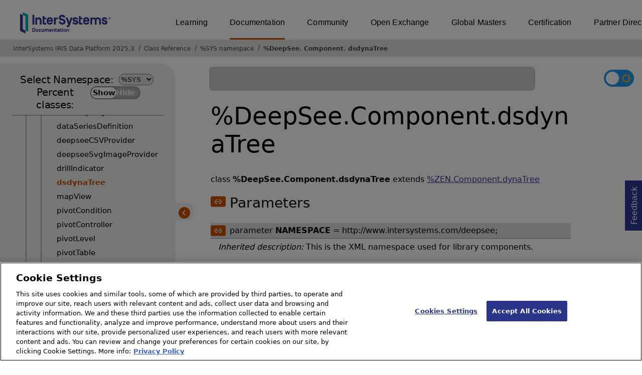

--- FILE ---
content_type: text/html; charset=utf-8
request_url: https://irisdocs.intersystems.com/irislatest/csp/documatic/%25CSP.Documatic.cls?LIBRARY=%25SYS&CLASSNAME=%25DeepSee.Component.dsdynaTree
body_size: 85230
content:
<!DOCTYPE html>
<html lang="en">
<head><!-- OneTrust Cookies Consent Notice start for intersystems.com -->
<script src="https://cdn.cookielaw.org/scripttemplates/otSDKStub.js"  type="text/javascript" charset="UTF-8" data-domain-script="8d5650d9-35f0-4aec-8e1f-9fa3682325e6" ></script>
<script type="text/javascript">
function OptanonWrapper() { }
</script>
<!-- OneTrust Cookies Consent Notice end for docs.intersystems.com -->

<!-- Google Tag Manager -->
<script>(function(w,d,s,l,i){w[l]=w[l]||[];w[l].push({'gtm.start':
new Date().getTime(),event:'gtm.js'});var f=d.getElementsByTagName(s)[0],
j=d.createElement(s),dl=l!='dataLayer'?'&l='+l:'';j.async=true;j.src=
'https://www.googletagmanager.com/gtm.js?id='+i+dl;f.parentNode.insertBefore(j,f);
})(window,document,'script','dataLayer','GTM-T38JKJG');</script>
<!-- End Google Tag Manager --><!-- serverID = C-3 -->
<meta http-equiv="X-UA-Compatible" content="IE=edge;chrome=1" >
<meta name="viewport" content="width=device-width, initial-scale=1.0">
<meta property="og:image:width" content="1200">
<meta property="og:image:height" content="630">
<title>%DeepSee.Component.dsdynaTree - InterSystems IRIS Data Platform 2025.3</title>
<meta name="twitter:title" content="%DeepSee.Component.dsdynaTree - InterSystems IRIS Data Platform 2025.3">
<meta name="description" content="%DeepSee.Component.dsdynaTree class">
<meta name="og:description" content="%DeepSee.Component.dsdynaTree class">
<meta name="twitter:description" content="%DeepSee.Component.dsdynaTree class">
<meta name="image" property="og:image" content="https://docs.intersystems.com/irislatest/csp/docbook/Intersystems_optlsy.jpg">
<meta name="twitter:image" content="https://docs.intersystems.com/irislatest/csp/docbook/Intersystems_optlsy.jpg">
<meta class="swiftype" name="ST-ContentSource" data-type="string" content="Documentation" />
<meta class="swiftype" name="ST-ContentType" data-type="string" content="Class Reference" />
<meta class="swiftype" name="ST-Product" data-type="string" content="InterSystems IRIS"/>
<meta class="algolia" name="ALG-AppID" data-type="string" content="EP91R43SFK"/>
<meta class="algolia" name="ALG-Index" data-type="string" content="docs"/>
<meta class="algolia" name="ALG-SearchKey" data-type="string" content="709759d92d99a5cf927e90c965741389"/>
<meta class="algolia" name="ALG-Product" data-type="string" content="product:'InterSystems IRIS'"/>
<meta class="algolia" name="ALG-Version" data-type="string" content="version:'2025.3'"/>
<script>
  var ALGOLIA_INSIGHTS_SRC = "https://cdn.jsdelivr.net/npm/search-insights@2.0.3";

  !function(e,a,t,n,s,i,c){e.AlgoliaAnalyticsObject=s,e[s]=e[s]||function(){
  (e[s].queue=e[s].queue||[]).push(arguments)},i=a.createElement(t),c=a.getElementsByTagName(t)[0],
  i.async=1,i.src=n,c.parentNode.insertBefore(i,c)
  }(window,document,"script",ALGOLIA_INSIGHTS_SRC,"aa");

aa('init',
{ appId: 'EP91R43SFK', apiKey: '709759d92d99a5cf927e90c965741389', } 
);
</script>
<link rel="canonical" href="https://docs.intersystems.com/irislatest/csp/documatic/%25CSP.Documatic.cls?LIBRARY=%25SYS&CLASSNAME=%25DeepSee.Component.dsdynaTree">

<link rel="stylesheet" class="basestylesheet" id="classrefredesign" type="text/css" href="classrefredesign.css"><link rel="stylesheet" class="extrastylesheet" id="lightstylesheet" type="text/css" href="classreflight.css">

<script type="text/javascript" src="https://docs.intersystems.com/irislatest/csp/docbook/jquery-3.6.0.min.js"></script>
<script language="JavaScript" type="text/javascript" src="/irislatest/csp/broker/cspxmlhttp.js"></script><script language="JavaScript" type="text/javascript" src="/irislatest/csp/broker/cspbroker.js"></script><script>function addChildrenAfter(item,name,Id,ns) {var h=cspHttpServerMethod("g4xeHe_52xvsYxrbzelFONAUbj$ksgmBfyjB7BJIG89_VT7RGej8AZNhTqfrLLxw1s0qU8gyq$T2rHNenIcAZA",name,Id,ns);if (h!==null) {item.insertAdjacentHTML('afterend',h); } else {location.reload();}return false;}</script>
</head>
<body>

<a class="ac-skip-main" href="#main" data-swiftype-index="false">Skip to main content</a>
<div id ="content-outer">

<noscript><link rel="stylesheet" id="noscriptstylesheet" type="text/css" href="https://docs.intersystems.com/irislatest/csp/docbook/noscriptstyles.css"></noscript>
<noscript><div class="noscriptbanner" data-swiftype-index="false"><p>Sorry, your browser does not support JavaScript or JavaScript is disabled. Please enable JavaScript or use another browser to have a better experience.</p></div></noscript>
<div id="banner" class="search-algolia" data-swiftype-index="false">
<div id="bannerleft">
<a href="https://docs.intersystems.com" target="_blank">
<img id="docslogo" src="https://docs.intersystems.com/irislatest/csp/docbook/IS_HBG_SM_TM-cmyk.svg" alt="InterSystems: Creative data technology" height="71" width="263">
</a>
</div> <!-- end of bannerleft -->

<nav id="sitesmenulist" data-swiftype-index="false" aria-label="menu of other InterSystems websites">
<ul class="top-menu">
<li><a href="https://learning.intersystems.com/" target="_top">Learning</a></li>
<li class="activesite"><a href="https://docs.intersystems.com" target="_top">Documentation</a></li>
<li><a href="https://community.intersystems.com/" target="_top">Community</a></li>
<li><a href="https://openexchange.intersystems.com/" target="_top">Open Exchange</a></li>
<li><a href="https://globalmasters.intersystems.com/" target="_top">Global Masters</a></li>
<li><a href="https://www.intersystems.com/support-learning/learning-services/certification-program/" target="_top">Certification</a></li>
<li><a href="https://partner.intersystems.com/" target="_top">Partner Directory</a></li>
</ul>
</nav>
</div> <!-- end of banner -->

<nav class="locatordiv" data-swiftype-index="false" aria-label="breadcrumbs">
<ol>
<li><A href="/irislatest/csp/docbook/DocBook.UI.Page.cls" target="_blank" rel="noopener">InterSystems IRIS Data Platform 2025.3<span class="ac-visually-hidden">Opens in a new tab</span></A></li>
<li><A href="%25CSP.Documatic.cls?LIBRARY=%25SYS">Class Reference</A></li>
<li><A href="%25CSP.Documatic.cls?LIBRARY=%25SYS">%SYS namespace</A></li>
<li><A href="%25CSP.Documatic.cls?LIBRARY=%25SYS&PACKAGE=%25DeepSee">%DeepSee</A>.<A href="%25CSP.Documatic.cls?LIBRARY=%25SYS&PACKAGE=%25DeepSee.Component">Component</A>.<A href="%25CSP.Documatic.cls?LIBRARY=%25SYS&CLASSNAME=%25DeepSee.Component.dsdynaTree">dsdynaTree</A></li>
</ol>
</nav>



<nav id="documaticlefttoc" class="documaticlefttoc" aria-label="InterSystems IRIS Data Platform 2025.3 Class Reference navigation menu" data-swiftype-index="false">
<div class="lefttoctitle">
<form name="Main">Select Namespace: 
<select id="libList" title="Namespace to browse" onchange="window.location.href=this.value;">
<option value="%25CSP.Documatic.cls?LIBRARY=%25SYS"  selected>%SYS</option>
<option value="%25CSP.Documatic.cls?LIBRARY=ENSLIB" >ENSLIB</option>
</select>
</form>
<div class="percent-classes-switch">Percent classes: <div class="btn-container"><label data-sysclasses="show" class="switch btn-color-mode-switch" ><input value="1" id=color_mode1 name="color_mode" type="checkbox" onclick="togglePercentage()"> <label class="btn-color-mode-switch-inner" data-off="Show" data-on="Hide" for="color_mode"></label></label></div></div></div>
<ul class="toc" id="leftTocContent"><div class="leftTocitem"><img id="Im1" class="chevrontoc" src="../docbook/newIcon-nav_collapsed_arrow_orange.svg" aria-hidden="true" onclick="expandItGet('1');">
<li class="tocitem PackageChoice leftTocitem""><span onclick="expandItGet('1');" fullname="%Api" title="Expand/Collapse package %Api">%Api</span></div></li><div class="leftTocitem"><img id="Im2" class="chevrontoc" src="../docbook/newIcon-nav_collapsed_arrow_orange.svg" aria-hidden="true" onclick="expandItGet('2');">
<li class="tocitem PackageChoice leftTocitem""><span onclick="expandItGet('2');" fullname="%Archive" title="Expand/Collapse package %Archive">%Archive</span></div></li><div class="leftTocitem"><img id="Im3" class="chevrontoc" src="../docbook/newIcon-nav_collapsed_arrow_orange.svg" aria-hidden="true" onclick="expandItGet('3');">
<li class="tocitem PackageChoice leftTocitem""><span onclick="expandItGet('3');" fullname="%CSP" title="Expand/Collapse package %CSP">%CSP</span></div></li><div class="leftTocitem"><img id="Im4" class="chevrontoc" src="../docbook/newIcon-nav_collapsed_arrow_orange.svg" aria-hidden="true" onclick="expandItGet('4');">
<li class="tocitem PackageChoice leftTocitem""><span onclick="expandItGet('4');" fullname="%Collection" title="Expand/Collapse package %Collection">%Collection</span></div></li><div class="leftTocitem"><img id="Im5" class="chevrontoc" src="../docbook/newIcon-nav_expanded_arrow_orange.svg" aria-hidden="true" onclick="expandItGet('5');">
<li class="tocitem PackageChoice leftTocitem""><span onclick="expandItGet('5');" fullname="%DeepSee" title="Expand/Collapse package %DeepSee">%DeepSee</span></div></li>

<div id="Id5"><ul class="toc">
<li class="tocitem IndexChoice leftTocitem""><A href="%25CSP.Documatic.cls?LIBRARY=%25SYS&CLASSNAME=%25DeepSee.AbstractKPI">AbstractKPI</A></li><div class="leftTocitem"><img id="Im5_2" class="chevrontoc" src="../docbook/newIcon-nav_collapsed_arrow_orange.svg" aria-hidden="true" onclick="expandItGet('5_2');">
<li class="tocitem PackageChoice leftTocitem""><span onclick="expandItGet('5_2');" fullname="%DeepSee.Age" title="Expand/Collapse package %DeepSee.Age">Age</span></div></li><div class="leftTocitem"><img id="Im5_3" class="chevrontoc" src="../docbook/newIcon-nav_collapsed_arrow_orange.svg" aria-hidden="true" onclick="expandItGet('5_3');">
<li class="tocitem PackageChoice leftTocitem""><span onclick="expandItGet('5_3');" fullname="%DeepSee.Aggregate" title="Expand/Collapse package %DeepSee.Aggregate">Aggregate</span></div></li>
<li class="tocitem IndexChoice leftTocitem""><A href="%25CSP.Documatic.cls?LIBRARY=%25SYS&CLASSNAME=%25DeepSee.ClassQueries">ClassQueries</A></li><div class="leftTocitem"><img id="Im5_5" class="chevrontoc" src="../docbook/newIcon-nav_expanded_arrow_orange.svg" aria-hidden="true" onclick="expandItGet('5_5');">
<li class="tocitem PackageChoice leftTocitem""><span onclick="expandItGet('5_5');" fullname="%DeepSee.Component" title="Expand/Collapse package %DeepSee.Component">Component</span></div></li>

<div id="Id5_5"><ul class="toc">
<li class="tocitem IndexChoice leftTocitem""><A href="%25CSP.Documatic.cls?LIBRARY=%25SYS&CLASSNAME=%25DeepSee.Component.ContextSearch">ContextSearch</A></li>
<li class="tocitem IndexChoice leftTocitem""><A href="%25CSP.Documatic.cls?LIBRARY=%25SYS&CLASSNAME=%25DeepSee.Component.PivotContent">PivotContent</A></li><div class="leftTocitem"><img id="Im5_5_3" class="chevrontoc" src="../docbook/newIcon-nav_collapsed_arrow_orange.svg" aria-hidden="true" onclick="expandItGet('5_5_3');">
<li class="tocitem PackageChoice leftTocitem""><span onclick="expandItGet('5_5_3');" fullname="%DeepSee.Component.Portlet" title="Expand/Collapse package %DeepSee.Component.Portlet">Portlet</span></div></li><div class="leftTocitem"><img id="Im5_5_4" class="chevrontoc" src="../docbook/newIcon-nav_collapsed_arrow_orange.svg" aria-hidden="true" onclick="expandItGet('5_5_4');">
<li class="tocitem PackageChoice leftTocitem""><span onclick="expandItGet('5_5_4');" fullname="%DeepSee.Component.SVG" title="Expand/Collapse package %DeepSee.Component.SVG">SVG</span></div></li>
<li class="tocitem IndexChoice leftTocitem""><A href="%25CSP.Documatic.cls?LIBRARY=%25SYS&CLASSNAME=%25DeepSee.Component.ScoreCardContent">ScoreCardContent</A></li><div class="leftTocitem"><img id="Im5_5_6" class="chevrontoc" src="../docbook/newIcon-nav_collapsed_arrow_orange.svg" aria-hidden="true" onclick="expandItGet('5_5_6');">
<li class="tocitem PackageChoice leftTocitem""><span onclick="expandItGet('5_5_6');" fullname="%DeepSee.Component.Widget" title="Expand/Collapse package %DeepSee.Component.Widget">Widget</span></div></li>
<li class="tocitem IndexChoice leftTocitem""><A href="%25CSP.Documatic.cls?LIBRARY=%25SYS&CLASSNAME=%25DeepSee.Component.calculatedMember">calculatedMember</A></li>
<li class="tocitem IndexChoice leftTocitem""><A href="%25CSP.Documatic.cls?LIBRARY=%25SYS&CLASSNAME=%25DeepSee.Component.chartLegend">chartLegend</A></li>
<li class="tocitem IndexChoice leftTocitem""><A href="%25CSP.Documatic.cls?LIBRARY=%25SYS&CLASSNAME=%25DeepSee.Component.controlDefinition">controlDefinition</A></li>
<li class="tocitem IndexChoice leftTocitem""><A href="%25CSP.Documatic.cls?LIBRARY=%25SYS&CLASSNAME=%25DeepSee.Component.coverView">coverView</A></li>
<li class="tocitem IndexChoice leftTocitem""><A href="%25CSP.Documatic.cls?LIBRARY=%25SYS&CLASSNAME=%25DeepSee.Component.dataPropertyDefinition">dataPropertyDefinition</A></li>
<li class="tocitem IndexChoice leftTocitem""><A href="%25CSP.Documatic.cls?LIBRARY=%25SYS&CLASSNAME=%25DeepSee.Component.dataSeriesDefinition">dataSeriesDefinition</A></li>
<li class="tocitem IndexChoice leftTocitem""><A href="%25CSP.Documatic.cls?LIBRARY=%25SYS&CLASSNAME=%25DeepSee.Component.deepseeCSVProvider">deepseeCSVProvider</A></li>
<li class="tocitem IndexChoice leftTocitem""><A href="%25CSP.Documatic.cls?LIBRARY=%25SYS&CLASSNAME=%25DeepSee.Component.deepseeSvgImageProvider">deepseeSvgImageProvider</A></li>
<li class="tocitem IndexChoice leftTocitem""><A href="%25CSP.Documatic.cls?LIBRARY=%25SYS&CLASSNAME=%25DeepSee.Component.drillIndicator">drillIndicator</A></li>
<li class="tocitem IndexChoice selected leftTocitem""><A href="%25CSP.Documatic.cls?LIBRARY=%25SYS&CLASSNAME=%25DeepSee.Component.dsdynaTree"><span class="ac-visually-hidden">Current page: </span>dsdynaTree</A></li>
<li class="tocitem IndexChoice leftTocitem""><A href="%25CSP.Documatic.cls?LIBRARY=%25SYS&CLASSNAME=%25DeepSee.Component.mapView">mapView</A></li>
<li class="tocitem IndexChoice leftTocitem""><A href="%25CSP.Documatic.cls?LIBRARY=%25SYS&CLASSNAME=%25DeepSee.Component.pivotCondition">pivotCondition</A></li>
<li class="tocitem IndexChoice leftTocitem""><A href="%25CSP.Documatic.cls?LIBRARY=%25SYS&CLASSNAME=%25DeepSee.Component.pivotController">pivotController</A></li>
<li class="tocitem IndexChoice leftTocitem""><A href="%25CSP.Documatic.cls?LIBRARY=%25SYS&CLASSNAME=%25DeepSee.Component.pivotLevel">pivotLevel</A></li>
<li class="tocitem IndexChoice leftTocitem""><A href="%25CSP.Documatic.cls?LIBRARY=%25SYS&CLASSNAME=%25DeepSee.Component.pivotTable">pivotTable</A></li>
<li class="tocitem IndexChoice leftTocitem""><A href="%25CSP.Documatic.cls?LIBRARY=%25SYS&CLASSNAME=%25DeepSee.Component.queryChunk">queryChunk</A></li>
<li class="tocitem IndexChoice leftTocitem""><A href="%25CSP.Documatic.cls?LIBRARY=%25SYS&CLASSNAME=%25DeepSee.Component.searchBox">searchBox</A></li>
<li class="tocitem IndexChoice leftTocitem""><A href="%25CSP.Documatic.cls?LIBRARY=%25SYS&CLASSNAME=%25DeepSee.Component.styleEdit">styleEdit</A></li>
</ul></div><div class="leftTocitem"><img id="Im5_6" class="chevrontoc" src="../docbook/newIcon-nav_collapsed_arrow_orange.svg" aria-hidden="true" onclick="expandItGet('5_6');">
<li class="tocitem PackageChoice leftTocitem""><span onclick="expandItGet('5_6');" fullname="%DeepSee.ComputedDimension" title="Expand/Collapse package %DeepSee.ComputedDimension">ComputedDimension</span></div></li><div class="leftTocitem"><img id="Im5_7" class="chevrontoc" src="../docbook/newIcon-nav_collapsed_arrow_orange.svg" aria-hidden="true" onclick="expandItGet('5_7');">
<li class="tocitem PackageChoice leftTocitem""><span onclick="expandItGet('5_7');" fullname="%DeepSee.Connector" title="Expand/Collapse package %DeepSee.Connector">Connector</span></div></li>
<li class="tocitem IndexChoice leftTocitem""><A href="%25CSP.Documatic.cls?LIBRARY=%25SYS&CLASSNAME=%25DeepSee.CubeDefinition">CubeDefinition</A></li>
<li class="tocitem IndexChoice leftTocitem""><A href="%25CSP.Documatic.cls?LIBRARY=%25SYS&CLASSNAME=%25DeepSee.CubeFunctionSet">CubeFunctionSet</A></li><div class="leftTocitem"><img id="Im5_10" class="chevrontoc" src="../docbook/newIcon-nav_collapsed_arrow_orange.svg" aria-hidden="true" onclick="expandItGet('5_10');">
<li class="tocitem PackageChoice leftTocitem""><span onclick="expandItGet('5_10');" fullname="%DeepSee.CubeManager" title="Expand/Collapse package %DeepSee.CubeManager">CubeManager</span></div></li>
<li class="tocitem IndexChoice leftTocitem""><A href="%25CSP.Documatic.cls?LIBRARY=%25SYS&CLASSNAME=%25DeepSee.CubeProjection">CubeProjection</A></li><div class="leftTocitem"><img id="Im5_12" class="chevrontoc" src="../docbook/newIcon-nav_collapsed_arrow_orange.svg" aria-hidden="true" onclick="expandItGet('5_12');">
<li class="tocitem PackageChoice leftTocitem""><span onclick="expandItGet('5_12');" fullname="%DeepSee.CubeSchedule" title="Expand/Collapse package %DeepSee.CubeSchedule">CubeSchedule</span></div></li>
<li class="tocitem IndexChoice leftTocitem""><A href="%25CSP.Documatic.cls?LIBRARY=%25SYS&CLASSNAME=%25DeepSee.CubeUtils">CubeUtils</A></li><div class="leftTocitem"><img id="Im5_14" class="chevrontoc" src="../docbook/newIcon-nav_collapsed_arrow_orange.svg" aria-hidden="true" onclick="expandItGet('5_14');">
<li class="tocitem PackageChoice leftTocitem""><span onclick="expandItGet('5_14');" fullname="%DeepSee.CubeVersion" title="Expand/Collapse package %DeepSee.CubeVersion">CubeVersion</span></div></li><div class="leftTocitem"><img id="Im5_15" class="chevrontoc" src="../docbook/newIcon-nav_collapsed_arrow_orange.svg" aria-hidden="true" onclick="expandItGet('5_15');">
<li class="tocitem PackageChoice leftTocitem""><span onclick="expandItGet('5_15');" fullname="%DeepSee.Dashboard" title="Expand/Collapse package %DeepSee.Dashboard">Dashboard</span></div></li>
<li class="tocitem IndexChoice leftTocitem""><A href="%25CSP.Documatic.cls?LIBRARY=%25SYS&CLASSNAME=%25DeepSee.DataConnector">DataConnector</A></li><div class="leftTocitem"><img id="Im5_17" class="chevrontoc" src="../docbook/newIcon-nav_collapsed_arrow_orange.svg" aria-hidden="true" onclick="expandItGet('5_17');">
<li class="tocitem PackageChoice leftTocitem""><span onclick="expandItGet('5_17');" fullname="%DeepSee.Datatype" title="Expand/Collapse package %DeepSee.Datatype">Datatype</span></div></li><div class="leftTocitem"><img id="Im5_18" class="chevrontoc" src="../docbook/newIcon-nav_collapsed_arrow_orange.svg" aria-hidden="true" onclick="expandItGet('5_18');">
<li class="tocitem PackageChoice leftTocitem""><span onclick="expandItGet('5_18');" fullname="%DeepSee.Diagnostic" title="Expand/Collapse package %DeepSee.Diagnostic">Diagnostic</span></div></li>
<li class="tocitem IndexChoice leftTocitem""><A href="%25CSP.Documatic.cls?LIBRARY=%25SYS&CLASSNAME=%25DeepSee.DimensionTable">DimensionTable</A></li>
<li class="tocitem IndexChoice leftTocitem""><A href="%25CSP.Documatic.cls?LIBRARY=%25SYS&CLASSNAME=%25DeepSee.FactTable">FactTable</A></li>
<li class="tocitem IndexChoice leftTocitem""><A href="%25CSP.Documatic.cls?LIBRARY=%25SYS&CLASSNAME=%25DeepSee.Generator">Generator</A></li>
<li class="tocitem IndexChoice leftTocitem""><A href="%25CSP.Documatic.cls?LIBRARY=%25SYS&CLASSNAME=%25DeepSee.IDList">IDList</A></li>
<li class="tocitem IndexChoice leftTocitem""><A href="%25CSP.Documatic.cls?LIBRARY=%25SYS&CLASSNAME=%25DeepSee.IndexBuilder">IndexBuilder</A></li>
<li class="tocitem IndexChoice leftTocitem""><A href="%25CSP.Documatic.cls?LIBRARY=%25SYS&CLASSNAME=%25DeepSee.KPI">KPI</A></li>
<li class="tocitem IndexChoice leftTocitem""><A href="%25CSP.Documatic.cls?LIBRARY=%25SYS&CLASSNAME=%25DeepSee.KPIPlugIn">KPIPlugIn</A></li>
<li class="tocitem IndexChoice leftTocitem""><A href="%25CSP.Documatic.cls?LIBRARY=%25SYS&CLASSNAME=%25DeepSee.KPIProjection">KPIProjection</A></li>
<li class="tocitem IndexChoice leftTocitem""><A href="%25CSP.Documatic.cls?LIBRARY=%25SYS&CLASSNAME=%25DeepSee.KPIWorksheet">KPIWorksheet</A></li>
<li class="tocitem IndexChoice leftTocitem""><A href="%25CSP.Documatic.cls?LIBRARY=%25SYS&CLASSNAME=%25DeepSee.ListingGroup">ListingGroup</A></li>
<li class="tocitem IndexChoice leftTocitem""><A href="%25CSP.Documatic.cls?LIBRARY=%25SYS&CLASSNAME=%25DeepSee.ListingGroupDefinition">ListingGroupDefinition</A></li>
<li class="tocitem IndexChoice leftTocitem""><A href="%25CSP.Documatic.cls?LIBRARY=%25SYS&CLASSNAME=%25DeepSee.ListingGroupProjection">ListingGroupProjection</A></li>
<li class="tocitem IndexChoice leftTocitem""><A href="%25CSP.Documatic.cls?LIBRARY=%25SYS&CLASSNAME=%25DeepSee.ListingTable">ListingTable</A></li><div class="leftTocitem"><img id="Im5_32" class="chevrontoc" src="../docbook/newIcon-nav_collapsed_arrow_orange.svg" aria-hidden="true" onclick="expandItGet('5_32');">
<li class="tocitem PackageChoice leftTocitem""><span onclick="expandItGet('5_32');" fullname="%DeepSee.Model" title="Expand/Collapse package %DeepSee.Model">Model</span></div></li><div class="leftTocitem"><img id="Im5_33" class="chevrontoc" src="../docbook/newIcon-nav_collapsed_arrow_orange.svg" aria-hidden="true" onclick="expandItGet('5_33');">
<li class="tocitem PackageChoice leftTocitem""><span onclick="expandItGet('5_33');" fullname="%DeepSee.PMML" title="Expand/Collapse package %DeepSee.PMML">PMML</span></div></li><div class="leftTocitem"><img id="Im5_34" class="chevrontoc" src="../docbook/newIcon-nav_collapsed_arrow_orange.svg" aria-hidden="true" onclick="expandItGet('5_34');">
<li class="tocitem PackageChoice leftTocitem""><span onclick="expandItGet('5_34');" fullname="%DeepSee.PlugIn" title="Expand/Collapse package %DeepSee.PlugIn">PlugIn</span></div></li><div class="leftTocitem"><img id="Im5_35" class="chevrontoc" src="../docbook/newIcon-nav_collapsed_arrow_orange.svg" aria-hidden="true" onclick="expandItGet('5_35');">
<li class="tocitem PackageChoice leftTocitem""><span onclick="expandItGet('5_35');" fullname="%DeepSee.QualityMeasure" title="Expand/Collapse package %DeepSee.QualityMeasure">QualityMeasure</span></div></li><div class="leftTocitem"><img id="Im5_36" class="chevrontoc" src="../docbook/newIcon-nav_collapsed_arrow_orange.svg" aria-hidden="true" onclick="expandItGet('5_36');">
<li class="tocitem PackageChoice leftTocitem""><span onclick="expandItGet('5_36');" fullname="%DeepSee.Query" title="Expand/Collapse package %DeepSee.Query">Query</span></div></li>
<li class="tocitem IndexChoice leftTocitem""><A href="%25CSP.Documatic.cls?LIBRARY=%25SYS&CLASSNAME=%25DeepSee.QuerySource">QuerySource</A></li>
<li class="tocitem IndexChoice leftTocitem""><A href="%25CSP.Documatic.cls?LIBRARY=%25SYS&CLASSNAME=%25DeepSee.QueryTest">QueryTest</A></li><div class="leftTocitem"><img id="Im5_39" class="chevrontoc" src="../docbook/newIcon-nav_collapsed_arrow_orange.svg" aria-hidden="true" onclick="expandItGet('5_39');">
<li class="tocitem PackageChoice leftTocitem""><span onclick="expandItGet('5_39');" fullname="%DeepSee.REST" title="Expand/Collapse package %DeepSee.REST">REST</span></div></li>
<li class="tocitem IndexChoice leftTocitem""><A href="%25CSP.Documatic.cls?LIBRARY=%25SYS&CLASSNAME=%25DeepSee.ResultSet">ResultSet</A></li><div class="leftTocitem"><img id="Im5_41" class="chevrontoc" src="../docbook/newIcon-nav_collapsed_arrow_orange.svg" aria-hidden="true" onclick="expandItGet('5_41');">
<li class="tocitem PackageChoice leftTocitem""><span onclick="expandItGet('5_41');" fullname="%DeepSee.SQL" title="Expand/Collapse package %DeepSee.SQL">SQL</span></div></li>
<li class="tocitem IndexChoice leftTocitem""><A href="%25CSP.Documatic.cls?LIBRARY=%25SYS&CLASSNAME=%25DeepSee.Session">Session</A></li>
<li class="tocitem IndexChoice leftTocitem""><A href="%25CSP.Documatic.cls?LIBRARY=%25SYS&CLASSNAME=%25DeepSee.Shell">Shell</A></li>
<li class="tocitem IndexChoice leftTocitem""><A href="%25CSP.Documatic.cls?LIBRARY=%25SYS&CLASSNAME=%25DeepSee.SubjectArea">SubjectArea</A></li>
<li class="tocitem IndexChoice leftTocitem""><A href="%25CSP.Documatic.cls?LIBRARY=%25SYS&CLASSNAME=%25DeepSee.SubjectAreaProjection">SubjectAreaProjection</A></li>
<li class="tocitem IndexChoice leftTocitem""><A href="%25CSP.Documatic.cls?LIBRARY=%25SYS&CLASSNAME=%25DeepSee.TempSourceId">TempSourceId</A></li><div class="leftTocitem"><img id="Im5_47" class="chevrontoc" src="../docbook/newIcon-nav_collapsed_arrow_orange.svg" aria-hidden="true" onclick="expandItGet('5_47');">
<li class="tocitem PackageChoice leftTocitem""><span onclick="expandItGet('5_47');" fullname="%DeepSee.Template" title="Expand/Collapse package %DeepSee.Template">Template</span></div></li>
<li class="tocitem IndexChoice leftTocitem""><A href="%25CSP.Documatic.cls?LIBRARY=%25SYS&CLASSNAME=%25DeepSee.TermList">TermList</A></li>
<li class="tocitem IndexChoice leftTocitem""><A href="%25CSP.Documatic.cls?LIBRARY=%25SYS&CLASSNAME=%25DeepSee.TestSpec">TestSpec</A></li><div class="leftTocitem"><img id="Im5_50" class="chevrontoc" src="../docbook/newIcon-nav_collapsed_arrow_orange.svg" aria-hidden="true" onclick="expandItGet('5_50');">
<li class="tocitem PackageChoice leftTocitem""><span onclick="expandItGet('5_50');" fullname="%DeepSee.Time" title="Expand/Collapse package %DeepSee.Time">Time</span></div></li>
<li class="tocitem IndexChoice leftTocitem""><A href="%25CSP.Documatic.cls?LIBRARY=%25SYS&CLASSNAME=%25DeepSee.TimeSync">TimeSync</A></li><div class="leftTocitem"><img id="Im5_52" class="chevrontoc" src="../docbook/newIcon-nav_collapsed_arrow_orange.svg" aria-hidden="true" onclick="expandItGet('5_52');">
<li class="tocitem PackageChoice leftTocitem""><span onclick="expandItGet('5_52');" fullname="%DeepSee.UI" title="Expand/Collapse package %DeepSee.UI">UI</span></div></li><div class="leftTocitem"><img id="Im5_53" class="chevrontoc" src="../docbook/newIcon-nav_collapsed_arrow_orange.svg" aria-hidden="true" onclick="expandItGet('5_53');">
<li class="tocitem PackageChoice leftTocitem""><span onclick="expandItGet('5_53');" fullname="%DeepSee.UserLibrary" title="Expand/Collapse package %DeepSee.UserLibrary">UserLibrary</span></div></li><div class="leftTocitem"><img id="Im5_54" class="chevrontoc" src="../docbook/newIcon-nav_collapsed_arrow_orange.svg" aria-hidden="true" onclick="expandItGet('5_54');">
<li class="tocitem PackageChoice leftTocitem""><span onclick="expandItGet('5_54');" fullname="%DeepSee.UserPortal" title="Expand/Collapse package %DeepSee.UserPortal">UserPortal</span></div></li>
<li class="tocitem IndexChoice leftTocitem""><A href="%25CSP.Documatic.cls?LIBRARY=%25SYS&CLASSNAME=%25DeepSee.Utils">Utils</A></li>
<li class="tocitem IndexChoice leftTocitem""><A href="%25CSP.Documatic.cls?LIBRARY=%25SYS&CLASSNAME=%25DeepSee.WizardUtils">WizardUtils</A></li>
<li class="tocitem IndexChoice leftTocitem""><A href="%25CSP.Documatic.cls?LIBRARY=%25SYS&CLASSNAME=%25DeepSee.WorkMgr">WorkMgr</A></li>
<li class="tocitem IndexChoice leftTocitem""><A href="%25CSP.Documatic.cls?LIBRARY=%25SYS&CLASSNAME=%25DeepSee.WorksheetEngine">WorksheetEngine</A></li><div class="leftTocitem"><img id="Im5_59" class="chevrontoc" src="../docbook/newIcon-nav_collapsed_arrow_orange.svg" aria-hidden="true" onclick="expandItGet('5_59');">
<li class="tocitem PackageChoice leftTocitem""><span onclick="expandItGet('5_59');" fullname="%DeepSee.extensions" title="Expand/Collapse package %DeepSee.extensions">extensions</span></div></li>
</ul></div><div class="leftTocitem"><img id="Im6" class="chevrontoc" src="../docbook/newIcon-nav_collapsed_arrow_orange.svg" aria-hidden="true" onclick="expandItGet('6');">
<li class="tocitem PackageChoice leftTocitem""><span onclick="expandItGet('6');" fullname="%Dictionary" title="Expand/Collapse package %Dictionary">%Dictionary</span></div></li><div class="leftTocitem"><img id="Im7" class="chevrontoc" src="../docbook/newIcon-nav_collapsed_arrow_orange.svg" aria-hidden="true" onclick="expandItGet('7');">
<li class="tocitem PackageChoice leftTocitem""><span onclick="expandItGet('7');" fullname="%DocDB" title="Expand/Collapse package %DocDB">%DocDB</span></div></li><div class="leftTocitem"><img id="Im8" class="chevrontoc" src="../docbook/newIcon-nav_collapsed_arrow_orange.svg" aria-hidden="true" onclick="expandItGet('8');">
<li class="tocitem PackageChoice leftTocitem""><span onclick="expandItGet('8');" fullname="%Embedding" title="Expand/Collapse package %Embedding">%Embedding</span></div></li><div class="leftTocitem"><img id="Im9" class="chevrontoc" src="../docbook/newIcon-nav_collapsed_arrow_orange.svg" aria-hidden="true" onclick="expandItGet('9');">
<li class="tocitem PackageChoice leftTocitem""><span onclick="expandItGet('9');" fullname="%Exception" title="Expand/Collapse package %Exception">%Exception</span></div></li><div class="leftTocitem"><img id="Im10" class="chevrontoc" src="../docbook/newIcon-nav_collapsed_arrow_orange.svg" aria-hidden="true" onclick="expandItGet('10');">
<li class="tocitem PackageChoice leftTocitem""><span onclick="expandItGet('10');" fullname="%ExtentMgr" title="Expand/Collapse package %ExtentMgr">%ExtentMgr</span></div></li><div class="leftTocitem"><img id="Im11" class="chevrontoc" src="../docbook/newIcon-nav_collapsed_arrow_orange.svg" aria-hidden="true" onclick="expandItGet('11');">
<li class="tocitem PackageChoice leftTocitem""><span onclick="expandItGet('11');" fullname="%External" title="Expand/Collapse package %External">%External</span></div></li><div class="leftTocitem"><img id="Im12" class="chevrontoc" src="../docbook/newIcon-nav_collapsed_arrow_orange.svg" aria-hidden="true" onclick="expandItGet('12');">
<li class="tocitem PackageChoice leftTocitem""><span onclick="expandItGet('12');" fullname="%FileMan" title="Expand/Collapse package %FileMan">%FileMan</span></div></li><div class="leftTocitem"><img id="Im13" class="chevrontoc" src="../docbook/newIcon-nav_collapsed_arrow_orange.svg" aria-hidden="true" onclick="expandItGet('13');">
<li class="tocitem PackageChoice leftTocitem""><span onclick="expandItGet('13');" fullname="%Installer" title="Expand/Collapse package %Installer">%Installer</span></div></li><div class="leftTocitem"><img id="Im14" class="chevrontoc" src="../docbook/newIcon-nav_collapsed_arrow_orange.svg" aria-hidden="true" onclick="expandItGet('14');">
<li class="tocitem PackageChoice leftTocitem""><span onclick="expandItGet('14');" fullname="%Iterator" title="Expand/Collapse package %Iterator">%Iterator</span></div></li><div class="leftTocitem"><img id="Im15" class="chevrontoc" src="../docbook/newIcon-nav_collapsed_arrow_orange.svg" aria-hidden="true" onclick="expandItGet('15');">
<li class="tocitem PackageChoice leftTocitem""><span onclick="expandItGet('15');" fullname="%JSON" title="Expand/Collapse package %JSON">%JSON</span></div></li><div class="leftTocitem"><img id="Im16" class="chevrontoc" src="../docbook/newIcon-nav_collapsed_arrow_orange.svg" aria-hidden="true" onclick="expandItGet('16');">
<li class="tocitem PackageChoice leftTocitem""><span onclick="expandItGet('16');" fullname="%Library" title="Expand/Collapse package %Library">%Library</span></div></li><div class="leftTocitem"><img id="Im17" class="chevrontoc" src="../docbook/newIcon-nav_collapsed_arrow_orange.svg" aria-hidden="true" onclick="expandItGet('17');">
<li class="tocitem PackageChoice leftTocitem""><span onclick="expandItGet('17');" fullname="%MFT" title="Expand/Collapse package %MFT">%MFT</span></div></li><div class="leftTocitem"><img id="Im18" class="chevrontoc" src="../docbook/newIcon-nav_collapsed_arrow_orange.svg" aria-hidden="true" onclick="expandItGet('18');">
<li class="tocitem PackageChoice leftTocitem""><span onclick="expandItGet('18');" fullname="%Monitor" title="Expand/Collapse package %Monitor">%Monitor</span></div></li><div class="leftTocitem"><img id="Im19" class="chevrontoc" src="../docbook/newIcon-nav_collapsed_arrow_orange.svg" aria-hidden="true" onclick="expandItGet('19');">
<li class="tocitem PackageChoice leftTocitem""><span onclick="expandItGet('19');" fullname="%Net" title="Expand/Collapse package %Net">%Net</span></div></li><div class="leftTocitem"><img id="Im20" class="chevrontoc" src="../docbook/newIcon-nav_collapsed_arrow_orange.svg" aria-hidden="true" onclick="expandItGet('20');">
<li class="tocitem PackageChoice leftTocitem""><span onclick="expandItGet('20');" fullname="%OAuth2" title="Expand/Collapse package %OAuth2">%OAuth2</span></div></li><div class="leftTocitem"><img id="Im21" class="chevrontoc" src="../docbook/newIcon-nav_collapsed_arrow_orange.svg" aria-hidden="true" onclick="expandItGet('21');">
<li class="tocitem PackageChoice leftTocitem""><span onclick="expandItGet('21');" fullname="%Projection" title="Expand/Collapse package %Projection">%Projection</span></div></li><div class="leftTocitem"><img id="Im22" class="chevrontoc" src="../docbook/newIcon-nav_collapsed_arrow_orange.svg" aria-hidden="true" onclick="expandItGet('22');">
<li class="tocitem PackageChoice leftTocitem""><span onclick="expandItGet('22');" fullname="%REST" title="Expand/Collapse package %REST">%REST</span></div></li><div class="leftTocitem"><img id="Im23" class="chevrontoc" src="../docbook/newIcon-nav_collapsed_arrow_orange.svg" aria-hidden="true" onclick="expandItGet('23');">
<li class="tocitem PackageChoice leftTocitem""><span onclick="expandItGet('23');" fullname="%Regex" title="Expand/Collapse package %Regex">%Regex</span></div></li><div class="leftTocitem"><img id="Im24" class="chevrontoc" src="../docbook/newIcon-nav_collapsed_arrow_orange.svg" aria-hidden="true" onclick="expandItGet('24');">
<li class="tocitem PackageChoice leftTocitem""><span onclick="expandItGet('24');" fullname="%SAML" title="Expand/Collapse package %SAML">%SAML</span></div></li><div class="leftTocitem"><img id="Im25" class="chevrontoc" src="../docbook/newIcon-nav_collapsed_arrow_orange.svg" aria-hidden="true" onclick="expandItGet('25');">
<li class="tocitem PackageChoice leftTocitem""><span onclick="expandItGet('25');" fullname="%SOAP" title="Expand/Collapse package %SOAP">%SOAP</span></div></li><div class="leftTocitem"><img id="Im26" class="chevrontoc" src="../docbook/newIcon-nav_collapsed_arrow_orange.svg" aria-hidden="true" onclick="expandItGet('26');">
<li class="tocitem PackageChoice leftTocitem""><span onclick="expandItGet('26');" fullname="%SQL" title="Expand/Collapse package %SQL">%SQL</span></div></li><div class="leftTocitem"><img id="Im27" class="chevrontoc" src="../docbook/newIcon-nav_collapsed_arrow_orange.svg" aria-hidden="true" onclick="expandItGet('27');">
<li class="tocitem PackageChoice leftTocitem""><span onclick="expandItGet('27');" fullname="%SYS" title="Expand/Collapse package %SYS">%SYS</span></div></li><div class="leftTocitem"><img id="Im28" class="chevrontoc" src="../docbook/newIcon-nav_collapsed_arrow_orange.svg" aria-hidden="true" onclick="expandItGet('28');">
<li class="tocitem PackageChoice leftTocitem""><span onclick="expandItGet('28');" fullname="%SYSTEM" title="Expand/Collapse package %SYSTEM">%SYSTEM</span></div></li><div class="leftTocitem"><img id="Im29" class="chevrontoc" src="../docbook/newIcon-nav_collapsed_arrow_orange.svg" aria-hidden="true" onclick="expandItGet('29');">
<li class="tocitem PackageChoice leftTocitem""><span onclick="expandItGet('29');" fullname="%Stream" title="Expand/Collapse package %Stream">%Stream</span></div></li><div class="leftTocitem"><img id="Im30" class="chevrontoc" src="../docbook/newIcon-nav_collapsed_arrow_orange.svg" aria-hidden="true" onclick="expandItGet('30');">
<li class="tocitem PackageChoice leftTocitem""><span onclick="expandItGet('30');" fullname="%Studio" title="Expand/Collapse package %Studio">%Studio</span></div></li><div class="leftTocitem"><img id="Im31" class="chevrontoc" src="../docbook/newIcon-nav_collapsed_arrow_orange.svg" aria-hidden="true" onclick="expandItGet('31');">
<li class="tocitem PackageChoice leftTocitem""><span onclick="expandItGet('31');" fullname="%Trace" title="Expand/Collapse package %Trace">%Trace</span></div></li><div class="leftTocitem"><img id="Im32" class="chevrontoc" src="../docbook/newIcon-nav_collapsed_arrow_orange.svg" aria-hidden="true" onclick="expandItGet('32');">
<li class="tocitem PackageChoice leftTocitem""><span onclick="expandItGet('32');" fullname="%UnitTest" title="Expand/Collapse package %UnitTest">%UnitTest</span></div></li><div class="leftTocitem"><img id="Im33" class="chevrontoc" src="../docbook/newIcon-nav_collapsed_arrow_orange.svg" aria-hidden="true" onclick="expandItGet('33');">
<li class="tocitem PackageChoice leftTocitem""><span onclick="expandItGet('33');" fullname="%Wallet" title="Expand/Collapse package %Wallet">%Wallet</span></div></li><div class="leftTocitem"><img id="Im34" class="chevrontoc" src="../docbook/newIcon-nav_collapsed_arrow_orange.svg" aria-hidden="true" onclick="expandItGet('34');">
<li class="tocitem PackageChoice leftTocitem""><span onclick="expandItGet('34');" fullname="%WebStress" title="Expand/Collapse package %WebStress">%WebStress</span></div></li><div class="leftTocitem"><img id="Im35" class="chevrontoc" src="../docbook/newIcon-nav_collapsed_arrow_orange.svg" aria-hidden="true" onclick="expandItGet('35');">
<li class="tocitem PackageChoice leftTocitem""><span onclick="expandItGet('35');" fullname="%XDBC" title="Expand/Collapse package %XDBC">%XDBC</span></div></li><div class="leftTocitem"><img id="Im36" class="chevrontoc" src="../docbook/newIcon-nav_collapsed_arrow_orange.svg" aria-hidden="true" onclick="expandItGet('36');">
<li class="tocitem PackageChoice leftTocitem""><span onclick="expandItGet('36');" fullname="%XML" title="Expand/Collapse package %XML">%XML</span></div></li><div class="leftTocitem"><img id="Im37" class="chevrontoc" src="../docbook/newIcon-nav_collapsed_arrow_orange.svg" aria-hidden="true" onclick="expandItGet('37');">
<li class="tocitem PackageChoice leftTocitem""><span onclick="expandItGet('37');" fullname="%ZEN" title="Expand/Collapse package %ZEN">%ZEN</span></div></li><div class="leftTocitem"><img id="Im38" class="chevrontoc" src="../docbook/newIcon-nav_collapsed_arrow_orange.svg" aria-hidden="true" onclick="expandItGet('38');">
<li class="tocitem PackageChoice leftTocitem""><span onclick="expandItGet('38');" fullname="%iFind" title="Expand/Collapse package %iFind">%iFind</span></div></li><div class="leftTocitem"><img id="Im39" class="chevrontoc" src="../docbook/newIcon-nav_collapsed_arrow_orange.svg" aria-hidden="true" onclick="expandItGet('39');">
<li class="tocitem PackageChoice leftTocitem""><span onclick="expandItGet('39');" fullname="%iKnow" title="Expand/Collapse package %iKnow">%iKnow</span></div></li><div class="leftTocitem"><img id="Im40" class="chevrontoc" src="../docbook/newIcon-nav_collapsed_arrow_orange.svg" aria-hidden="true" onclick="expandItGet('40');">
<li class="tocitem PackageChoice leftTocitem""><span onclick="expandItGet('40');" fullname="%xsd" title="Expand/Collapse package %xsd">%xsd</span></div></li><div class="leftTocitem"><img id="Im41" class="chevrontoc" src="../docbook/newIcon-nav_collapsed_arrow_orange.svg" aria-hidden="true" onclick="expandItGet('41');">
<li class="tocitem PackageChoice leftTocitem""><span onclick="expandItGet('41');" fullname="Backup" title="Expand/Collapse package Backup">Backup</span></div></li><div class="leftTocitem"><img id="Im42" class="chevrontoc" src="../docbook/newIcon-nav_collapsed_arrow_orange.svg" aria-hidden="true" onclick="expandItGet('42');">
<li class="tocitem PackageChoice leftTocitem""><span onclick="expandItGet('42');" fullname="Config" title="Expand/Collapse package Config">Config</span></div></li><div class="leftTocitem"><img id="Im43" class="chevrontoc" src="../docbook/newIcon-nav_collapsed_arrow_orange.svg" aria-hidden="true" onclick="expandItGet('43');">
<li class="tocitem PackageChoice leftTocitem""><span onclick="expandItGet('43');" fullname="DataMove" title="Expand/Collapse package DataMove">DataMove</span></div></li><div class="leftTocitem"><img id="Im44" class="chevrontoc" src="../docbook/newIcon-nav_collapsed_arrow_orange.svg" aria-hidden="true" onclick="expandItGet('44');">
<li class="tocitem PackageChoice leftTocitem""><span onclick="expandItGet('44');" fullname="INFORMATION" title="Expand/Collapse package INFORMATION">INFORMATION</span></div></li><div class="leftTocitem"><img id="Im45" class="chevrontoc" src="../docbook/newIcon-nav_collapsed_arrow_orange.svg" aria-hidden="true" onclick="expandItGet('45');">
<li class="tocitem PackageChoice leftTocitem""><span onclick="expandItGet('45');" fullname="Journal" title="Expand/Collapse package Journal">Journal</span></div></li><div class="leftTocitem"><img id="Im46" class="chevrontoc" src="../docbook/newIcon-nav_collapsed_arrow_orange.svg" aria-hidden="true" onclick="expandItGet('46');">
<li class="tocitem PackageChoice leftTocitem""><span onclick="expandItGet('46');" fullname="MonitorTools" title="Expand/Collapse package MonitorTools">MonitorTools</span></div></li><div class="leftTocitem"><img id="Im47" class="chevrontoc" src="../docbook/newIcon-nav_collapsed_arrow_orange.svg" aria-hidden="true" onclick="expandItGet('47');">
<li class="tocitem PackageChoice leftTocitem""><span onclick="expandItGet('47');" fullname="OAuth2" title="Expand/Collapse package OAuth2">OAuth2</span></div></li><div class="leftTocitem"><img id="Im48" class="chevrontoc" src="../docbook/newIcon-nav_collapsed_arrow_orange.svg" aria-hidden="true" onclick="expandItGet('48');">
<li class="tocitem PackageChoice leftTocitem""><span onclick="expandItGet('48');" fullname="PKI" title="Expand/Collapse package PKI">PKI</span></div></li><div class="leftTocitem"><img id="Im49" class="chevrontoc" src="../docbook/newIcon-nav_collapsed_arrow_orange.svg" aria-hidden="true" onclick="expandItGet('49');">
<li class="tocitem PackageChoice leftTocitem""><span onclick="expandItGet('49');" fullname="SYS" title="Expand/Collapse package SYS">SYS</span></div></li><div class="leftTocitem"><img id="Im50" class="chevrontoc" src="../docbook/newIcon-nav_collapsed_arrow_orange.svg" aria-hidden="true" onclick="expandItGet('50');">
<li class="tocitem PackageChoice leftTocitem""><span onclick="expandItGet('50');" fullname="Security" title="Expand/Collapse package Security">Security</span></div></li>
</ul>
<div id="left-toc-bottom-set" class="left-toc-bottom-set">
<div class="left-toc-bottom"><A class="classref-to-docbook imgopen" href="../docbook/DocBook.UI.Page.cls" target="_blank" rel="noopener">InterSystems IRIS 2025.3 <br>Documentation<span class="ac-visually-hidden">Opens in a new tab</span></A></div><button class="hide-left-toc-bottom" onclick="hidelefttocbottom()">
<img src="../docbook/newIcon-back_arrow_orange_bg.svg" width="25px" height="25px"></button></div>
</nav>

<button class="hidelefttoc" onclick="hidelefttoc()">
<img src="../docbook/newIcon-back_arrow_orange_bg.svg" width="25px" height="23px"></button>
<div id="topspace">

<div class="demo searchWidget widget">
<div class="searchWidgetPreview">
<div class="ais-SearchBox-wrapper" id="search-wrapper">
<div class="ais-SearchBox" id="search-input"></div>
</div>
</div>
<div id="search-results-preview" style="display:none;"></div>
</div>

<button class="copilotbutton tooltip-button" target="blank" role="button" aria-label="Open AskMe assistant" aria-expanded="false" aria-controls="chatbot-popup">AskMe 
<span class="tooltip-text" role="tooltip" aria-hidden="true">Open AI assistant</span>
<img src="https://docs.intersystems.com/irislatest/csp/docbook/newIcon-askMe-AskMe Icon.svg" alt="AskMe icon" width="30px" height="30px" class="askMeIcon">
</button>
<div id="darkmodeparent" style="float: right;"><label class="switch" id="darkmodebutton" aria-label="Toggle dark mode"> <input type="checkbox" class="checkbox" onclick="togglestylesheet()"> <span class="slider round"><img class="sun" src="https://docs.intersystems.com/irislatest/csp/docbook/newIcon-sun_star.svg" alt="Sun icon"><img class="moon" src="https://docs.intersystems.com/irislatest/csp/docbook/newIcon-moon_darkmode.svg" alt="Moon icon"></span></label> </div>
</div>

<div id="chatbot-popup" class="chatbot-popup" role="dialog" aria-labelledby="productandversion" aria-describedby="chatbot-body" aria-hidden="true">
<div class="chatbot-header">
<div id="productandversion"><span>2025.3</span></div>
<span>AskMe</span>
<div id="rightHeaderIcons">
<button id="helpMe" class="askMeHeaderIcons tooltip-button" role="button" aria-label="Send feedback" tabindex="0">
<span class="tooltip-text" role="tooltip" aria-hidden="true">Send feedback</span>
<img src="https://docs.intersystems.com/irislatest/csp/docbook/askMe_helpButton.svg" alt="Help me icon" width="20px" height="20px" >
</button>
<button id="newChat" class="askMeHeaderIcons tooltip-button" role="button" aria-label="Start new chat" tabindex="0">
<span class="tooltip-text" role="tooltip" aria-hidden="true">Reset</span>
<img src="https://docs.intersystems.com/irislatest/csp/docbook/newIcon-askMe-reset.svg" onclick="newChat()" alt="Reset icon" width="20px" height="20px" >
</button>
<button id="minimize" class="askMeHeaderIcons tooltip-button" role="button" aria-label="Minimize chat" aria-expanded="true" aria-controls="chatbot-popup" onclick="toggleChatbotPopup()" tabindex="0">
<span class="tooltip-text" role="tooltip" aria-hidden="true">Hide</span>
<img src="https://docs.intersystems.com/irislatest/csp/docbook/newIcon-askMe-minimize.svg" alt="Minimize icon" width="21px" height="21px" >
</button>
</div>
</div>
<div id="chatbot-body" class="chatbot-body" >
<div id="loading-icon" class="loadIconHidden">
<img src="https://docs.intersystems.com/irislatest/csp/docbook/newIcon-askMe-loading.svg" alt="Loading icon" width="40px" height="40px">
</div>
</div>
<div class="chatbot-footer">
<div id="askmetextandsend">
<label id="chatInputLabel" for="chatInput" class="sr-only">
</label>
<textarea id="chatInput" role="textbox" placeholder="Ask me anything..." aria-labelledby="chatInputLabel" autofocus></textarea>
<button id="sendButton" class="tooltip-button" role="button" aria-label="Send question" onclick="sendButton()" tabindex="0">
<span class="tooltip-text" role="tooltip" aria-hidden="true">Send</span>
<img src="https://docs.intersystems.com/irislatest/csp/docbook/newIcon-askMe-send.svg" alt="Send icon" width="25px" height="25px" class="sendIcon">
</button>
</div>
<div class="chatbot-footer-message" role="note">
Responses may be inaccurate. <a href='https://ls.intersystems.com/samples/askme/askmeinfo.html' target='_blank'>Learn more about AskMe</a>.
</div>
</div>
<div class="resizer resizer-top-left"></div>
</div>
<div id="reportIssueBox" class="report-issue-box" style="display: none;" role="region" aria-label="Report Issue">
<div class="report-header">
<span>Report Issue with AskMe</span>
<button role="button" id="closeReportIssue" onclick="toggleHelpBox()" aria-label="Close report issue box" tabindex="0">
<img src="https://docs.intersystems.com/irislatest/csp/docbook/closeWindowIcon.svg" alt="Close" >
</button>
</div>
<div class="report-body">
<p>If you're experiencing an issue with AskMe or want to provide feedback, email us at 
<strong><a href='mailto:AskMeSupport@intersystems.com'>AskMeSupport@intersystems.com</a></strong></p>
<p>Include relevant details, such as the response text or screenshots, to help us resolve the issue.</p>
</div>
</div>
<nav id="documaticrighttoc" data-swiftype-index="false" aria-label="menu of sections on page">

<div class="thanksfeed">Thanks for your feedback!<br/>Need to tell us more? <a target="blank" href="Doc.Feedback.cls">Click here</a> or use the Feedback button.</div>
<div class="helpfulpage">
<h3>Is this page helpful?</h3>
<div>
<button id="thumbs-up-btn" aria-label="Helpful" aria-pressed="false">
<span aria-hidden="true"><img src="https://docs.intersystems.com/irislatest/csp/docbook/newIcon-thumbs_up_blue.svg" height="20px"></span>
</button>
<button id="thumbs-down-btn" aria-label="Not helpful" aria-pressed="false">
<span aria-hidden="true"><img src="https://docs.intersystems.com/irislatest/csp/docbook/newIcon-thumbs_down_blue.svg" height="20px"></span>
</button>
</div>
<div id="thumbs-up-popup" aria-label="Thumbs up feedback button" class="popup">
<div class="popup-content" aria-expanded="false">
<h4>Please select a reason:</h4>
<ul>
<button class="option" tabindex="0" aria-pressed="false" id="Easy-to-understand" onclick="hideTextBox()">Easy to understand</button>
<button class="option" tabindex="0" aria-pressed="false" id="Well-organized" onclick="hideTextBox()">Well organized</button>
<button class="option" tabindex="0" aria-pressed="false" id="Found-what-was-looking-for" onclick="hideTextBox()">Found what I was looking for</button>
<button class="option" tabindex="0" aria-pressed="false" id="Enjoying-new-design" onclick="hideTextBox()">Enjoying the new design!</button>
<button class="option" tabindex="0" aria-pressed="false" id="Other-up" onclick="showBox1()">Other</button>
<textarea rows="4" cols="50" maxlength="200" id="textbox1" name="other-feedback" placeholder="Max. chars 200"></textarea>
</ul>
<div class="feedbackButtons" id="feedbackButtons">
<button type="submit" id="submit-btn1" class="feedbackbutton" onclick="retrievedata()">Submit</button>
<button type="cancel" id="cancel-btn1" class="feedbackbutton" onclick="quit()">Cancel</button>
</div>
</div>
</div>
<div id="thumbs-down-popup" aria-label="Thumbs down feedback button" class="popup">
<div class="popup-content">
<h4>Please select a reason:</h4>
<ul>
<button class="option" tabindex="0"  aria-pressed="false" id="Hard-to-understand" onclick="hideTextBox()">Hard to understand</button>
<button class="option" tabindex="0"  aria-pressed="false" id="Content-displayed-poorly" onclick="hideTextBox()">Content displayed poorly</button>
<button class="option" tabindex="0"  aria-pressed="false" id="Didn't-find-what-I-needed" onclick="hideTextBox()">Didn't find what I needed</button>
<button class="option" tabindex="0"  aria-pressed="false" id="Prefer-old-design" onclick="hideTextBox()">I prefer the old design better</button>
<button class="option" tabindex="0"  aria-pressed="false" id="Other-down" onclick="showBox2()">Other</button>
<textarea rows="4" cols="50" maxlength="200" id="textbox2" name="other-feedback" placeholder="Max. chars 200"></textarea>
</ul>
<div class="feedbackButtons" id="feedbackButtons">
<button type="submit" id="submit-btn2" class="feedbackbutton" onclick="retrievedata()">Submit</button>
<button type="cancel" id="cancel-btn2" class="feedbackbutton" onclick="quit()">Cancel</button>
</div>
</div>
</div>
</div>
<div class="rightttoctitle">Class Details</div>
<ul class="toc">
<li class="tocitem"><A href="#anchor_parameters">Parameters (1)</A>
<li class="tocitem"><A href="#anchor_inheritedmembers">Inherited Members</A>
</ul>
 <div role="button" data-privmembers="hide"><A href="%25CSP.Documatic.cls?LIBRARY=%25SYS&CLASSNAME=%25DeepSee.Component.dsdynaTree" class="abutton rightside privatemembers">Show private members</A></div>
</nav>
<div id="main" tabindex=-1></div>
<div id="content-inner" class="mainDiv haslefttoc hasrighttoc">
<h1>%DeepSee.Component.dsdynaTree</h1>
<p>class <b>%DeepSee.Component.dsdynaTree</b> extends <A href="%25CSP.Documatic.cls?LIBRARY=%25SYS&CLASSNAME=%25ZEN.Component.dynaTree">%ZEN.Component.dynaTree</A></p>
<section id="anchor_parameters"><h2 role="presentation"><button class="anchorlink tooltip" data-anc-url="https://docs.intersystems.com/irislatest/csp/documatic/%25CSP.Documatic.cls?LIBRARY=%25SYS&CLASSNAME=%25DeepSee.Component.dsdynaTree#anchor_parameters" aria-label="Copy link to this section" role="button" onclick="anchorClick(this)"><img src="https://docs.intersystems.com/irislatest/csp/docbook/newIcon-anchorlink_orange_bg.svg" height="30" width="30" alt="" aria-hidden="true"/><span class="tooltiptext" role="tooltip" aria-hidden="true"></span></button><span role="heading">Parameters</span></h2>
<div class="DivShow" id="NAMESPACE">
<span class="anchorspace" id="PARAMETER_NAMESPACE"></span>
<button class="anchorlink tooltip" data-anc-url="https://docs.intersystems.com/irislatest/csp/documatic/%25CSP.Documatic.cls?LIBRARY=%25SYS&CLASSNAME=%25DeepSee.Component.dsdynaTree#PARAMETER_NAMESPACE" aria-label="Copy link to this section" role="button" onclick="anchorClick(this)"><img src="https://docs.intersystems.com/irislatest/csp/docbook/newIcon-anchorlink_orange_bg.svg" height="30" width="30" alt="" aria-hidden="true"/><span class="tooltiptext" role="tooltip" aria-hidden="true"></span></button>
<span class="external">parameter <b>NAMESPACE</b> = http://www.intersystems.com/deepsee;
</span>
</div>
<div class="indent"><i>Inherited description: </i> This is the XML namespace used for library components.</div>
</section>

<section id="anchor_inheritedmembers"><h2 role="presentation"><button class="anchorlink tooltip" data-anc-url="https://docs.intersystems.com/irislatest/csp/documatic/%25CSP.Documatic.cls?LIBRARY=%25SYS&CLASSNAME=%25DeepSee.Component.dsdynaTree#anchor_inheritedmembers" aria-label="Copy link to this section" role="button" onclick="anchorClick(this)"><img src="https://docs.intersystems.com/irislatest/csp/docbook/newIcon-anchorlink_orange_bg.svg" height="30" width="30" alt="" aria-hidden="true"/><span class="tooltiptext" role="tooltip" aria-hidden="true"></span></button><span role="heading">Inherited Members</span></h2>
<h3>Inherited Properties</h3>
<ul class="tablelist">
<li><a href="%25CSP.Documatic.cls?LIBRARY=%25SYS&CLASSNAME=%25ZEN.Component.object#PROPERTY_%25condition" title="inherited from %ZEN.Component.object">%condition</a></li>
<li><a href="%25CSP.Documatic.cls?LIBRARY=%25SYS&CLASSNAME=%25ZEN.Component.object#PROPERTY_%25import" title="inherited from %ZEN.Component.object">%import</a></li>
<li><a href="%25CSP.Documatic.cls?LIBRARY=%25SYS&CLASSNAME=%25ZEN.Component.object#PROPERTY_%25includeFiles" title="inherited from %ZEN.Component.object">%includeFiles</a></li>
<li><a href="%25CSP.Documatic.cls?LIBRARY=%25SYS&CLASSNAME=%25ZEN.Component.object#PROPERTY_%25page" title="inherited from %ZEN.Component.object">%page</a></li>
<li><a href="%25CSP.Documatic.cls?LIBRARY=%25SYS&CLASSNAME=%25ZEN.Component.object#PROPERTY_%25resource" title="inherited from %ZEN.Component.object">%resource</a></li>
<li><a href="%25CSP.Documatic.cls?LIBRARY=%25SYS&CLASSNAME=%25ZEN.Component.dynaTree#PROPERTY_OnGetNodeInfo" title="inherited from %ZEN.Component.dynaTree">OnGetNodeInfo</a></li>
<li><a href="%25CSP.Documatic.cls?LIBRARY=%25SYS&CLASSNAME=%25ZEN.Component.dynaTree#PROPERTY_OnGetTreeInfo" title="inherited from %ZEN.Component.dynaTree">OnGetTreeInfo</a></li>
<li><a href="%25CSP.Documatic.cls?LIBRARY=%25SYS&CLASSNAME=%25ZEN.Component.component#PROPERTY_align" title="inherited from %ZEN.Component.component">align</a></li>
<li><a href="%25CSP.Documatic.cls?LIBRARY=%25SYS&CLASSNAME=%25ZEN.Component.object#PROPERTY_aux" title="inherited from %ZEN.Component.object">aux</a></li>
<li><a href="%25CSP.Documatic.cls?LIBRARY=%25SYS&CLASSNAME=%25ZEN.Component.dynaTree#PROPERTY_childIndent" title="inherited from %ZEN.Component.dynaTree">childIndent</a></li>
<li><a href="%25CSP.Documatic.cls?LIBRARY=%25SYS&CLASSNAME=%25ZEN.Component.object#PROPERTY_composite" title="inherited from %ZEN.Component.object">composite</a></li>
<li><a href="%25CSP.Documatic.cls?LIBRARY=%25SYS&CLASSNAME=%25ZEN.Component.component#PROPERTY_containerStyle" title="inherited from %ZEN.Component.component">containerStyle</a></li>
<li><a href="%25CSP.Documatic.cls?LIBRARY=%25SYS&CLASSNAME=%25ZEN.Component.dynaTree#PROPERTY_dataGlobal" title="inherited from %ZEN.Component.dynaTree">dataGlobal</a></li>
<li><a href="%25CSP.Documatic.cls?LIBRARY=%25SYS&CLASSNAME=%25ZEN.Component.component#PROPERTY_dragEnabled" title="inherited from %ZEN.Component.component">dragEnabled</a></li>
<li><a href="%25CSP.Documatic.cls?LIBRARY=%25SYS&CLASSNAME=%25ZEN.Component.component#PROPERTY_dropEnabled" title="inherited from %ZEN.Component.component">dropEnabled</a></li>
<li><a href="%25CSP.Documatic.cls?LIBRARY=%25SYS&CLASSNAME=%25ZEN.Component.component#PROPERTY_enclosingClass" title="inherited from %ZEN.Component.component">enclosingClass</a></li>
<li><a href="%25CSP.Documatic.cls?LIBRARY=%25SYS&CLASSNAME=%25ZEN.Component.component#PROPERTY_enclosingStyle" title="inherited from %ZEN.Component.component">enclosingStyle</a></li>
<li><a href="%25CSP.Documatic.cls?LIBRARY=%25SYS&CLASSNAME=%25ZEN.Component.component#PROPERTY_error" title="inherited from %ZEN.Component.component">error</a></li>
<li><a href="%25CSP.Documatic.cls?LIBRARY=%25SYS&CLASSNAME=%25ZEN.Component.component#PROPERTY_height" title="inherited from %ZEN.Component.component">height</a></li>
<li><a href="%25CSP.Documatic.cls?LIBRARY=%25SYS&CLASSNAME=%25ZEN.Component.component#PROPERTY_hidden" title="inherited from %ZEN.Component.component">hidden</a></li>
<li><a href="%25CSP.Documatic.cls?LIBRARY=%25SYS&CLASSNAME=%25ZEN.Component.component#PROPERTY_hint" title="inherited from %ZEN.Component.component">hint</a></li>
<li><a href="%25CSP.Documatic.cls?LIBRARY=%25SYS&CLASSNAME=%25ZEN.Component.component#PROPERTY_hintClass" title="inherited from %ZEN.Component.component">hintClass</a></li>
<li><a href="%25CSP.Documatic.cls?LIBRARY=%25SYS&CLASSNAME=%25ZEN.Component.component#PROPERTY_hintStyle" title="inherited from %ZEN.Component.component">hintStyle</a></li>
<li><a href="%25CSP.Documatic.cls?LIBRARY=%25SYS&CLASSNAME=%25ZEN.Component.object#PROPERTY_id" title="inherited from %ZEN.Component.object">id</a></li>
<li><a href="%25CSP.Documatic.cls?LIBRARY=%25SYS&CLASSNAME=%25ZEN.Component.dynaTree#PROPERTY_imageContracted" title="inherited from %ZEN.Component.dynaTree">imageContracted</a></li>
<li><a href="%25CSP.Documatic.cls?LIBRARY=%25SYS&CLASSNAME=%25ZEN.Component.dynaTree#PROPERTY_imageExpanded" title="inherited from %ZEN.Component.dynaTree">imageExpanded</a></li>
<li><a href="%25CSP.Documatic.cls?LIBRARY=%25SYS&CLASSNAME=%25ZEN.Component.dynaTree#PROPERTY_imageFolderClosed" title="inherited from %ZEN.Component.dynaTree">imageFolderClosed</a></li>
<li><a href="%25CSP.Documatic.cls?LIBRARY=%25SYS&CLASSNAME=%25ZEN.Component.dynaTree#PROPERTY_imageFolderOpen" title="inherited from %ZEN.Component.dynaTree">imageFolderOpen</a></li>
<li><a href="%25CSP.Documatic.cls?LIBRARY=%25SYS&CLASSNAME=%25ZEN.Component.dynaTree#PROPERTY_imageNode" title="inherited from %ZEN.Component.dynaTree">imageNode</a></li>
<li><a href="%25CSP.Documatic.cls?LIBRARY=%25SYS&CLASSNAME=%25ZEN.Component.object#PROPERTY_index" title="inherited from %ZEN.Component.object">index</a></li>
<li><a href="%25CSP.Documatic.cls?LIBRARY=%25SYS&CLASSNAME=%25ZEN.Component.component#PROPERTY_label" title="inherited from %ZEN.Component.component">label</a></li>
<li><a href="%25CSP.Documatic.cls?LIBRARY=%25SYS&CLASSNAME=%25ZEN.Component.component#PROPERTY_labelClass" title="inherited from %ZEN.Component.component">labelClass</a></li>
<li><a href="%25CSP.Documatic.cls?LIBRARY=%25SYS&CLASSNAME=%25ZEN.Component.component#PROPERTY_labelDisabledClass" title="inherited from %ZEN.Component.component">labelDisabledClass</a></li>
<li><a href="%25CSP.Documatic.cls?LIBRARY=%25SYS&CLASSNAME=%25ZEN.Component.component#PROPERTY_labelStyle" title="inherited from %ZEN.Component.component">labelStyle</a></li>
<li><a href="%25CSP.Documatic.cls?LIBRARY=%25SYS&CLASSNAME=%25ZEN.Component.object#PROPERTY_name" title="inherited from %ZEN.Component.object">name</a></li>
<li><a href="%25CSP.Documatic.cls?LIBRARY=%25SYS&CLASSNAME=%25ZEN.Component.dynaTree#PROPERTY_nodeCount" title="inherited from %ZEN.Component.dynaTree">nodeCount</a></li>
<li><a href="%25CSP.Documatic.cls?LIBRARY=%25SYS&CLASSNAME=%25ZEN.Component.component#PROPERTY_onafterdrag" title="inherited from %ZEN.Component.component">onafterdrag</a></li>
<li><a href="%25CSP.Documatic.cls?LIBRARY=%25SYS&CLASSNAME=%25ZEN.Component.component#PROPERTY_onbeforedrag" title="inherited from %ZEN.Component.component">onbeforedrag</a></li>
<li><a href="%25CSP.Documatic.cls?LIBRARY=%25SYS&CLASSNAME=%25ZEN.Component.dynaTree#PROPERTY_onchange" title="inherited from %ZEN.Component.dynaTree">onchange</a></li>
<li><a href="%25CSP.Documatic.cls?LIBRARY=%25SYS&CLASSNAME=%25ZEN.Component.dynaTree#PROPERTY_onclick" title="inherited from %ZEN.Component.dynaTree">onclick</a></li>
<li><a href="%25CSP.Documatic.cls?LIBRARY=%25SYS&CLASSNAME=%25ZEN.Component.dynaTree#PROPERTY_ondblclick" title="inherited from %ZEN.Component.dynaTree">ondblclick</a></li>
<li><a href="%25CSP.Documatic.cls?LIBRARY=%25SYS&CLASSNAME=%25ZEN.Component.component#PROPERTY_ondrag" title="inherited from %ZEN.Component.component">ondrag</a></li>
<li><a href="%25CSP.Documatic.cls?LIBRARY=%25SYS&CLASSNAME=%25ZEN.Component.component#PROPERTY_ondrop" title="inherited from %ZEN.Component.component">ondrop</a></li>
<li><a href="%25CSP.Documatic.cls?LIBRARY=%25SYS&CLASSNAME=%25ZEN.Component.component#PROPERTY_onhide" title="inherited from %ZEN.Component.component">onhide</a></li>
<li><a href="%25CSP.Documatic.cls?LIBRARY=%25SYS&CLASSNAME=%25ZEN.Component.component#PROPERTY_onrefresh" title="inherited from %ZEN.Component.component">onrefresh</a></li>
<li><a href="%25CSP.Documatic.cls?LIBRARY=%25SYS&CLASSNAME=%25ZEN.Component.component#PROPERTY_onshow" title="inherited from %ZEN.Component.component">onshow</a></li>
<li><a href="%25CSP.Documatic.cls?LIBRARY=%25SYS&CLASSNAME=%25ZEN.Component.object#PROPERTY_onupdate" title="inherited from %ZEN.Component.object">onupdate</a></li>
<li><a href="%25CSP.Documatic.cls?LIBRARY=%25SYS&CLASSNAME=%25ZEN.Component.dynaTree#PROPERTY_parameters" title="inherited from %ZEN.Component.dynaTree">parameters</a></li>
<li><a href="%25CSP.Documatic.cls?LIBRARY=%25SYS&CLASSNAME=%25ZEN.Component.object#PROPERTY_parent" title="inherited from %ZEN.Component.object">parent</a></li>
<li><a href="%25CSP.Documatic.cls?LIBRARY=%25SYS&CLASSNAME=%25ZEN.Component.dynaTree#PROPERTY_selectedIndex" title="inherited from %ZEN.Component.dynaTree">selectedIndex</a></li>
<li><a href="%25CSP.Documatic.cls?LIBRARY=%25SYS&CLASSNAME=%25ZEN.Component.dynaTree#PROPERTY_showFolders" title="inherited from %ZEN.Component.dynaTree">showFolders</a></li>
<li><a href="%25CSP.Documatic.cls?LIBRARY=%25SYS&CLASSNAME=%25ZEN.Component.component#PROPERTY_showLabel" title="inherited from %ZEN.Component.component">showLabel</a></li>
<li><a href="%25CSP.Documatic.cls?LIBRARY=%25SYS&CLASSNAME=%25ZEN.Component.dynaTree#PROPERTY_showLines" title="inherited from %ZEN.Component.dynaTree">showLines</a></li>
<li><a href="%25CSP.Documatic.cls?LIBRARY=%25SYS&CLASSNAME=%25ZEN.Component.component#PROPERTY_slice" title="inherited from %ZEN.Component.component">slice</a></li>
<li><a href="%25CSP.Documatic.cls?LIBRARY=%25SYS&CLASSNAME=%25ZEN.Component.dynaTree#PROPERTY_text" title="inherited from %ZEN.Component.dynaTree">text</a></li>
<li><a href="%25CSP.Documatic.cls?LIBRARY=%25SYS&CLASSNAME=%25ZEN.Component.component#PROPERTY_title" title="inherited from %ZEN.Component.component">title</a></li>
<li><a href="%25CSP.Documatic.cls?LIBRARY=%25SYS&CLASSNAME=%25ZEN.Component.object#PROPERTY_tuple" title="inherited from %ZEN.Component.object">tuple</a></li>
<li><a href="%25CSP.Documatic.cls?LIBRARY=%25SYS&CLASSNAME=%25ZEN.Component.component#PROPERTY_valign" title="inherited from %ZEN.Component.component">valign</a></li>
<li><a href="%25CSP.Documatic.cls?LIBRARY=%25SYS&CLASSNAME=%25ZEN.Component.dynaTree#PROPERTY_value" title="inherited from %ZEN.Component.dynaTree">value</a></li>
<li><a href="%25CSP.Documatic.cls?LIBRARY=%25SYS&CLASSNAME=%25ZEN.Component.object#PROPERTY_visible" title="inherited from %ZEN.Component.object">visible</a></li>
<li><a href="%25CSP.Documatic.cls?LIBRARY=%25SYS&CLASSNAME=%25ZEN.Component.component#PROPERTY_width" title="inherited from %ZEN.Component.component">width</a></li>
<li><a href="%25CSP.Documatic.cls?LIBRARY=%25SYS&CLASSNAME=%25ZEN.Component.object#PROPERTY_window" title="inherited from %ZEN.Component.object">window</a></li></ul>
<h3>Inherited Methods</h3>
<ul class="tablelist">
<li><a href="%25CSP.Documatic.cls?LIBRARY=%25SYS&CLASSNAME=%25ZEN.Component.object#%25AddToSaveSet" title="inherited from %ZEN.Component.object">%AddToSaveSet()</a></li>
<li><a href="%25CSP.Documatic.cls?LIBRARY=%25SYS&CLASSNAME=%25ZEN.Component.object#%25Attr" title="inherited from %ZEN.Component.object">%Attr()</a></li>
<li><a href="%25CSP.Documatic.cls?LIBRARY=%25SYS&CLASSNAME=%25ZEN.Component.object#%25BindExport" title="inherited from %ZEN.Component.object">%BindExport()</a></li>
<li><a href="%25CSP.Documatic.cls?LIBRARY=%25SYS&CLASSNAME=%25Library.SystemBase#%25ClassIsLatestVersion" title="inherited from %Library.SystemBase">%ClassIsLatestVersion()</a></li>
<li><a href="%25CSP.Documatic.cls?LIBRARY=%25SYS&CLASSNAME=%25Library.SystemBase#%25ClassName" title="inherited from %Library.SystemBase">%ClassName()</a></li>
<li><a href="%25CSP.Documatic.cls?LIBRARY=%25SYS&CLASSNAME=%25ZEN.Component.object#%25ConstructClone" title="inherited from %ZEN.Component.object">%ConstructClone()</a></li>
<li><a href="%25CSP.Documatic.cls?LIBRARY=%25SYS&CLASSNAME=%25Library.SystemBase#%25DispatchClassMethod" title="inherited from %Library.SystemBase">%DispatchClassMethod()</a></li>
<li><a href="%25CSP.Documatic.cls?LIBRARY=%25SYS&CLASSNAME=%25Library.SystemBase#%25DispatchGetModified" title="inherited from %Library.SystemBase">%DispatchGetModified()</a></li>
<li><a href="%25CSP.Documatic.cls?LIBRARY=%25SYS&CLASSNAME=%25Library.SystemBase#%25DispatchGetProperty" title="inherited from %Library.SystemBase">%DispatchGetProperty()</a></li>
<li><a href="%25CSP.Documatic.cls?LIBRARY=%25SYS&CLASSNAME=%25Library.SystemBase#%25DispatchMethod" title="inherited from %Library.SystemBase">%DispatchMethod()</a></li>
<li><a href="%25CSP.Documatic.cls?LIBRARY=%25SYS&CLASSNAME=%25Library.SystemBase#%25DispatchSetModified" title="inherited from %Library.SystemBase">%DispatchSetModified()</a></li>
<li><a href="%25CSP.Documatic.cls?LIBRARY=%25SYS&CLASSNAME=%25Library.SystemBase#%25DispatchSetMultidimProperty" title="inherited from %Library.SystemBase">%DispatchSetMultidimProperty()</a></li>
<li><a href="%25CSP.Documatic.cls?LIBRARY=%25SYS&CLASSNAME=%25Library.SystemBase#%25DispatchSetProperty" title="inherited from %Library.SystemBase">%DispatchSetProperty()</a></li>
<li><a href="%25CSP.Documatic.cls?LIBRARY=%25SYS&CLASSNAME=%25ZEN.Component.component#%25DrawComponentHTML" title="inherited from %ZEN.Component.component">%DrawComponentHTML()</a></li>
<li><a href="%25CSP.Documatic.cls?LIBRARY=%25SYS&CLASSNAME=%25ZEN.Component.dynaTree#%25DrawHTML" title="inherited from %ZEN.Component.dynaTree">%DrawHTML()</a></li>
<li><a href="%25CSP.Documatic.cls?LIBRARY=%25SYS&CLASSNAME=%25ZEN.Component.object#%25DrawJSStrings" title="inherited from %ZEN.Component.object">%DrawJSStrings()</a></li>
<li><a href="%25CSP.Documatic.cls?LIBRARY=%25SYS&CLASSNAME=%25ZEN.Component.component#%25EnclosingDivId" title="inherited from %ZEN.Component.component">%EnclosingDivId()</a></li>
<li><a href="%25CSP.Documatic.cls?LIBRARY=%25SYS&CLASSNAME=%25ZEN.Component.object#%25Eval" title="inherited from %ZEN.Component.object">%Eval()</a></li>
<li><a href="%25CSP.Documatic.cls?LIBRARY=%25SYS&CLASSNAME=%25ZEN.Component.object#%25EvalC" title="inherited from %ZEN.Component.object">%EvalC()</a></li>
<li><a href="%25CSP.Documatic.cls?LIBRARY=%25SYS&CLASSNAME=%25Library.SystemBase#%25Extends" title="inherited from %Library.SystemBase">%Extends()</a></li>
<li><a href="%25CSP.Documatic.cls?LIBRARY=%25SYS&CLASSNAME=%25ZEN.Component.object#%25ForceClientRender" title="inherited from %ZEN.Component.object">%ForceClientRender()</a></li>
<li><a href="%25CSP.Documatic.cls?LIBRARY=%25SYS&CLASSNAME=%25ZEN.Component.object#%25GetEventHandlers" title="inherited from %ZEN.Component.object">%GetEventHandlers()</a></li>
<li><a href="%25CSP.Documatic.cls?LIBRARY=%25SYS&CLASSNAME=%25ZEN.Component.dynaTree#%25GetImageDirectory" title="inherited from %ZEN.Component.dynaTree">%GetImageDirectory()</a></li>
<li><a href="%25CSP.Documatic.cls?LIBRARY=%25SYS&CLASSNAME=%25Library.SystemBase#%25GetParameter" title="inherited from %Library.SystemBase">%GetParameter()</a></li>
<li><a href="%25CSP.Documatic.cls?LIBRARY=%25SYS&CLASSNAME=%25ZEN.Component.object#%25GetXMLName" title="inherited from %ZEN.Component.object">%GetXMLName()</a></li>
<li><a href="%25CSP.Documatic.cls?LIBRARY=%25SYS&CLASSNAME=%25Library.SystemBase#%25IsA" title="inherited from %Library.SystemBase">%IsA()</a></li>
<li><a href="%25CSP.Documatic.cls?LIBRARY=%25SYS&CLASSNAME=%25Library.RegisteredObject#%25IsModified" title="inherited from %Library.RegisteredObject">%IsModified()</a></li>
<li><a href="%25CSP.Documatic.cls?LIBRARY=%25SYS&CLASSNAME=%25ZEN.Component.object#%25MakeId" title="inherited from %ZEN.Component.object">%MakeId()</a></li>
<li><a href="%25CSP.Documatic.cls?LIBRARY=%25SYS&CLASSNAME=%25Library.SystemBase#%25New" title="inherited from %Library.SystemBase">%New()</a></li>
<li><a href="%25CSP.Documatic.cls?LIBRARY=%25SYS&CLASSNAME=%25ZEN.Component.object#%25NormalizeObject" title="inherited from %ZEN.Component.object">%NormalizeObject()</a></li>
<li><a href="%25CSP.Documatic.cls?LIBRARY=%25SYS&CLASSNAME=%25Library.RegisteredObject#%25ObjectModified" title="inherited from %Library.RegisteredObject">%ObjectModified()</a></li>
<li><a href="%25CSP.Documatic.cls?LIBRARY=%25SYS&CLASSNAME=%25ZEN.Component.object#%25OnAddToPageAfter" title="inherited from %ZEN.Component.object">%OnAddToPageAfter()</a></li>
<li><a href="%25CSP.Documatic.cls?LIBRARY=%25SYS&CLASSNAME=%25ZEN.Component.object#%25OnAddToPageBefore" title="inherited from %ZEN.Component.object">%OnAddToPageBefore()</a></li>
<li><a href="%25CSP.Documatic.cls?LIBRARY=%25SYS&CLASSNAME=%25ZEN.Component.component#%25OnDrawEnclosingDiv" title="inherited from %ZEN.Component.component">%OnDrawEnclosingDiv()</a></li>
<li><a href="%25CSP.Documatic.cls?LIBRARY=%25SYS&CLASSNAME=%25ZEN.Component.object#%25OnDrawObjectProperties" title="inherited from %ZEN.Component.object">%OnDrawObjectProperties()</a></li>
<li><a href="%25CSP.Documatic.cls?LIBRARY=%25SYS&CLASSNAME=%25ZEN.Component.object#%25OnObjectSynch" title="inherited from %ZEN.Component.object">%OnObjectSynch()</a></li>
<li><a href="%25CSP.Documatic.cls?LIBRARY=%25SYS&CLASSNAME=%25ZEN.Component.object#%25OnZENDeserialize" title="inherited from %ZEN.Component.object">%OnZENDeserialize()</a></li>
<li><a href="%25CSP.Documatic.cls?LIBRARY=%25SYS&CLASSNAME=%25Library.SystemBase#%25OriginalNamespace" title="inherited from %Library.SystemBase">%OriginalNamespace()</a></li>
<li><a href="%25CSP.Documatic.cls?LIBRARY=%25SYS&CLASSNAME=%25Library.SystemBase#%25PackageName" title="inherited from %Library.SystemBase">%PackageName()</a></li>
<li><a href="%25CSP.Documatic.cls?LIBRARY=%25SYS&CLASSNAME=%25ZEN.Component.object#%25QuoteValue" title="inherited from %ZEN.Component.object">%QuoteValue()</a></li>
<li><a href="%25CSP.Documatic.cls?LIBRARY=%25SYS&CLASSNAME=%25ZEN.Component.object#%25QuoteValueL10N" title="inherited from %ZEN.Component.object">%QuoteValueL10N()</a></li>
<li><a href="%25CSP.Documatic.cls?LIBRARY=%25SYS&CLASSNAME=%25ZEN.Component.object#%25RemoveFromSaveSet" title="inherited from %ZEN.Component.object">%RemoveFromSaveSet()</a></li>
<li><a href="%25CSP.Documatic.cls?LIBRARY=%25SYS&CLASSNAME=%25ZEN.Component.object#%25Self" title="inherited from %ZEN.Component.object">%Self()</a></li>
<li><a href="%25CSP.Documatic.cls?LIBRARY=%25SYS&CLASSNAME=%25Library.RegisteredObject#%25SerializeObject" title="inherited from %Library.RegisteredObject">%SerializeObject()</a></li>
<li><a href="%25CSP.Documatic.cls?LIBRARY=%25SYS&CLASSNAME=%25Library.SystemBase#%25SetModified" title="inherited from %Library.SystemBase">%SetModified()</a></li>
<li><a href="%25CSP.Documatic.cls?LIBRARY=%25SYS&CLASSNAME=%25ZEN.Component.object#%25ValidateObject" title="inherited from %ZEN.Component.object">%ValidateObject()</a></li>
<li><a href="%25CSP.Documatic.cls?LIBRARY=%25SYS&CLASSNAME=%25ZEN.Component.object#XMLDTD" title="inherited from %ZEN.Component.object">XMLDTD()</a></li>
<li><a href="%25CSP.Documatic.cls?LIBRARY=%25SYS&CLASSNAME=%25ZEN.Component.object#XMLExport" title="inherited from %ZEN.Component.object">XMLExport()</a></li>
<li><a href="%25CSP.Documatic.cls?LIBRARY=%25SYS&CLASSNAME=%25ZEN.Component.object#XMLExportToStream" title="inherited from %ZEN.Component.object">XMLExportToStream()</a></li>
<li><a href="%25CSP.Documatic.cls?LIBRARY=%25SYS&CLASSNAME=%25ZEN.Component.object#XMLExportToString" title="inherited from %ZEN.Component.object">XMLExportToString()</a></li>
<li><a href="%25CSP.Documatic.cls?LIBRARY=%25SYS&CLASSNAME=%25XML.Adaptor#XMLNew" title="inherited from %XML.Adaptor">XMLNew()</a></li>
<li><a href="%25CSP.Documatic.cls?LIBRARY=%25SYS&CLASSNAME=%25XML.Adaptor#XMLSchema" title="inherited from %XML.Adaptor">XMLSchema()</a></li>
<li><a href="%25CSP.Documatic.cls?LIBRARY=%25SYS&CLASSNAME=%25XML.Adaptor#XMLSchemaNamespace" title="inherited from %XML.Adaptor">XMLSchemaNamespace()</a></li>
<li><a href="%25CSP.Documatic.cls?LIBRARY=%25SYS&CLASSNAME=%25XML.Adaptor#XMLSchemaType" title="inherited from %XML.Adaptor">XMLSchemaType()</a></li>
<li><a href="%25CSP.Documatic.cls?LIBRARY=%25SYS&CLASSNAME=%25ZEN.Component.component#dragFinishHandler" title="inherited from %ZEN.Component.component">dragFinishHandler()</a></li>
<li><a href="%25CSP.Documatic.cls?LIBRARY=%25SYS&CLASSNAME=%25ZEN.Component.component#dragHandler" title="inherited from %ZEN.Component.component">dragHandler()</a></li>
<li><a href="%25CSP.Documatic.cls?LIBRARY=%25SYS&CLASSNAME=%25ZEN.Component.component#dragNotifyHandler" title="inherited from %ZEN.Component.component">dragNotifyHandler()</a></li>
<li><a href="%25CSP.Documatic.cls?LIBRARY=%25SYS&CLASSNAME=%25ZEN.Component.dynaTree#dragStartHandler" title="inherited from %ZEN.Component.dynaTree">dragStartHandler()</a></li>
<li><a href="%25CSP.Documatic.cls?LIBRARY=%25SYS&CLASSNAME=%25ZEN.Component.component#dropHandler" title="inherited from %ZEN.Component.component">dropHandler()</a></li>
<li><a href="%25CSP.Documatic.cls?LIBRARY=%25SYS&CLASSNAME=%25ZEN.Component.component#dropStartHandler" title="inherited from %ZEN.Component.component">dropStartHandler()</a></li>
<li><a href="%25CSP.Documatic.cls?LIBRARY=%25SYS&CLASSNAME=%25ZEN.Component.dynaTree#expandAll" title="inherited from %ZEN.Component.dynaTree">expandAll()</a></li>
<li><a href="%25CSP.Documatic.cls?LIBRARY=%25SYS&CLASSNAME=%25ZEN.Component.component#exposeComponent" title="inherited from %ZEN.Component.component">exposeComponent()</a></li>
<li><a href="%25CSP.Documatic.cls?LIBRARY=%25SYS&CLASSNAME=%25ZEN.Component.object#findElement" title="inherited from %ZEN.Component.object">findElement()</a></li>
<li><a href="%25CSP.Documatic.cls?LIBRARY=%25SYS&CLASSNAME=%25ZEN.Component.object#fireOnUpdateEvent" title="inherited from %ZEN.Component.object">fireOnUpdateEvent()</a></li>
<li><a href="%25CSP.Documatic.cls?LIBRARY=%25SYS&CLASSNAME=%25ZEN.Component.component#getEnclosingDiv" title="inherited from %ZEN.Component.component">getEnclosingDiv()</a></li>
<li><a href="%25CSP.Documatic.cls?LIBRARY=%25SYS&CLASSNAME=%25ZEN.Component.component#getHidden" title="inherited from %ZEN.Component.component">getHidden()</a></li>
<li><a href="%25CSP.Documatic.cls?LIBRARY=%25SYS&CLASSNAME=%25ZEN.Component.component#getHintElement" title="inherited from %ZEN.Component.component">getHintElement()</a></li>
<li><a href="%25CSP.Documatic.cls?LIBRARY=%25SYS&CLASSNAME=%25ZEN.Component.component#getLabelElement" title="inherited from %ZEN.Component.component">getLabelElement()</a></li>
<li><a href="%25CSP.Documatic.cls?LIBRARY=%25SYS&CLASSNAME=%25ZEN.Component.dynaTree#getNodeParent" title="inherited from %ZEN.Component.dynaTree">getNodeParent()</a></li>
<li><a href="%25CSP.Documatic.cls?LIBRARY=%25SYS&CLASSNAME=%25ZEN.Component.dynaTree#getNodeText" title="inherited from %ZEN.Component.dynaTree">getNodeText()</a></li>
<li><a href="%25CSP.Documatic.cls?LIBRARY=%25SYS&CLASSNAME=%25ZEN.Component.dynaTree#getNodeValue" title="inherited from %ZEN.Component.dynaTree">getNodeValue()</a></li>
<li><a href="%25CSP.Documatic.cls?LIBRARY=%25SYS&CLASSNAME=%25ZEN.Component.object#getProperty" title="inherited from %ZEN.Component.object">getProperty()</a></li>
<li><a href="%25CSP.Documatic.cls?LIBRARY=%25SYS&CLASSNAME=%25ZEN.Component.dynaTree#getSelectedIndex" title="inherited from %ZEN.Component.dynaTree">getSelectedIndex()</a></li>
<li><a href="%25CSP.Documatic.cls?LIBRARY=%25SYS&CLASSNAME=%25ZEN.Component.object#getSettings" title="inherited from %ZEN.Component.object">getSettings()</a></li>
<li><a href="%25CSP.Documatic.cls?LIBRARY=%25SYS&CLASSNAME=%25ZEN.Component.object#getType" title="inherited from %ZEN.Component.object">getType()</a></li>
<li><a href="%25CSP.Documatic.cls?LIBRARY=%25SYS&CLASSNAME=%25ZEN.Component.dynaTree#getValue" title="inherited from %ZEN.Component.dynaTree">getValue()</a></li>
<li><a href="%25CSP.Documatic.cls?LIBRARY=%25SYS&CLASSNAME=%25ZEN.Component.object#invokeSuper" title="inherited from %ZEN.Component.object">invokeSuper()</a></li>
<li><a href="%25CSP.Documatic.cls?LIBRARY=%25SYS&CLASSNAME=%25ZEN.Component.dynaTree#isNodeExpanded" title="inherited from %ZEN.Component.dynaTree">isNodeExpanded()</a></li>
<li><a href="%25CSP.Documatic.cls?LIBRARY=%25SYS&CLASSNAME=%25ZEN.Component.object#isOfType" title="inherited from %ZEN.Component.object">isOfType()</a></li>
<li><a href="%25CSP.Documatic.cls?LIBRARY=%25SYS&CLASSNAME=%25ZEN.Component.dynaTree#itemClicked" title="inherited from %ZEN.Component.dynaTree">itemClicked()</a></li>
<li><a href="%25CSP.Documatic.cls?LIBRARY=%25SYS&CLASSNAME=%25ZEN.Component.dynaTree#itemDblClicked" title="inherited from %ZEN.Component.dynaTree">itemDblClicked()</a></li>
<li><a href="%25CSP.Documatic.cls?LIBRARY=%25SYS&CLASSNAME=%25ZEN.Component.object#makeId" title="inherited from %ZEN.Component.object">makeId()</a></li>
<li><a href="%25CSP.Documatic.cls?LIBRARY=%25SYS&CLASSNAME=%25ZEN.Component.object#onCreate" title="inherited from %ZEN.Component.object">onCreate()</a></li>
<li><a href="%25CSP.Documatic.cls?LIBRARY=%25SYS&CLASSNAME=%25ZEN.Component.object#onDelete" title="inherited from %ZEN.Component.object">onDelete()</a></li>
<li><a href="%25CSP.Documatic.cls?LIBRARY=%25SYS&CLASSNAME=%25ZEN.Component.component#onDisplayHandler" title="inherited from %ZEN.Component.component">onDisplayHandler()</a></li>
<li><a href="%25CSP.Documatic.cls?LIBRARY=%25SYS&CLASSNAME=%25ZEN.Component.component#onEndModalHandler" title="inherited from %ZEN.Component.component">onEndModalHandler()</a></li>
<li><a href="%25CSP.Documatic.cls?LIBRARY=%25SYS&CLASSNAME=%25ZEN.Component.component#onPopupAction" title="inherited from %ZEN.Component.component">onPopupAction()</a></li>
<li><a href="%25CSP.Documatic.cls?LIBRARY=%25SYS&CLASSNAME=%25ZEN.Component.component#onRefreshContents" title="inherited from %ZEN.Component.component">onRefreshContents()</a></li>
<li><a href="%25CSP.Documatic.cls?LIBRARY=%25SYS&CLASSNAME=%25ZEN.Component.object#onSerialize" title="inherited from %ZEN.Component.object">onSerialize()</a></li>
<li><a href="%25CSP.Documatic.cls?LIBRARY=%25SYS&CLASSNAME=%25ZEN.Component.component#onStartModalHandler" title="inherited from %ZEN.Component.component">onStartModalHandler()</a></li>
<li><a href="%25CSP.Documatic.cls?LIBRARY=%25SYS&CLASSNAME=%25ZEN.Component.object#onloadHandler" title="inherited from %ZEN.Component.object">onloadHandler()</a></li>
<li><a href="%25CSP.Documatic.cls?LIBRARY=%25SYS&CLASSNAME=%25ZEN.Component.object#onunloadHandler" title="inherited from %ZEN.Component.object">onunloadHandler()</a></li>
<li><a href="%25CSP.Documatic.cls?LIBRARY=%25SYS&CLASSNAME=%25ZEN.Component.object#onupdateHandler" title="inherited from %ZEN.Component.object">onupdateHandler()</a></li>
<li><a href="%25CSP.Documatic.cls?LIBRARY=%25SYS&CLASSNAME=%25ZEN.Component.component#refreshContents" title="inherited from %ZEN.Component.component">refreshContents()</a></li>
<li><a href="%25CSP.Documatic.cls?LIBRARY=%25SYS&CLASSNAME=%25ZEN.Component.dynaTree#reloadNode" title="inherited from %ZEN.Component.dynaTree">reloadNode()</a></li>
<li><a href="%25CSP.Documatic.cls?LIBRARY=%25SYS&CLASSNAME=%25ZEN.Component.object#render" title="inherited from %ZEN.Component.object">render()</a></li>
<li><a href="%25CSP.Documatic.cls?LIBRARY=%25SYS&CLASSNAME=%25ZEN.Component.object#renderContents" title="inherited from %ZEN.Component.object">renderContents()</a></li>
<li><a href="%25CSP.Documatic.cls?LIBRARY=%25SYS&CLASSNAME=%25ZEN.Component.object#renderSVG" title="inherited from %ZEN.Component.object">renderSVG()</a></li>
<li><a href="%25CSP.Documatic.cls?LIBRARY=%25SYS&CLASSNAME=%25ZEN.Component.dynaTree#selectItem" title="inherited from %ZEN.Component.dynaTree">selectItem()</a></li>
<li><a href="%25CSP.Documatic.cls?LIBRARY=%25SYS&CLASSNAME=%25ZEN.Component.component#setHidden" title="inherited from %ZEN.Component.component">setHidden()</a></li>
<li><a href="%25CSP.Documatic.cls?LIBRARY=%25SYS&CLASSNAME=%25ZEN.Component.dynaTree#setNodeStyle" title="inherited from %ZEN.Component.dynaTree">setNodeStyle()</a></li>
<li><a href="%25CSP.Documatic.cls?LIBRARY=%25SYS&CLASSNAME=%25ZEN.Component.dynaTree#setNodeText" title="inherited from %ZEN.Component.dynaTree">setNodeText()</a></li>
<li><a href="%25CSP.Documatic.cls?LIBRARY=%25SYS&CLASSNAME=%25ZEN.Component.dynaTree#setNodeValue" title="inherited from %ZEN.Component.dynaTree">setNodeValue()</a></li>
<li><a href="%25CSP.Documatic.cls?LIBRARY=%25SYS&CLASSNAME=%25ZEN.Component.component#setOverlayMode" title="inherited from %ZEN.Component.component">setOverlayMode()</a></li>
<li><a href="%25CSP.Documatic.cls?LIBRARY=%25SYS&CLASSNAME=%25ZEN.Component.dynaTree#setProperty" title="inherited from %ZEN.Component.dynaTree">setProperty()</a></li>
<li><a href="%25CSP.Documatic.cls?LIBRARY=%25SYS&CLASSNAME=%25ZEN.Component.component#startProgressBar" title="inherited from %ZEN.Component.component">startProgressBar()</a></li>
<li><a href="%25CSP.Documatic.cls?LIBRARY=%25SYS&CLASSNAME=%25ZEN.Component.component#stopProgressBar" title="inherited from %ZEN.Component.component">stopProgressBar()</a></li>
<li><a href="%25CSP.Documatic.cls?LIBRARY=%25SYS&CLASSNAME=%25ZEN.Component.dynaTree#toggleExpanded" title="inherited from %ZEN.Component.dynaTree">toggleExpanded()</a></li></ul>
</section>
</div>

<a class="gotofeedback" target="blank" href="../docbook/Doc.Feedback.cls">Feedback<span class="ac-visually-hidden">Opens in a new tab</span></a>
<button id="topButton" aria-label="Scroll to top" class="tooltip" data-swiftype-index="false"><img src="../docbook/newIcon-back_to_top_arrow.svg" height="45" width="48" alt=""><span class="tooltiptext" role="tooltip"></span></button>

<footer class="website" id="searchfooter" data-swiftype-index="false">
<div class="flexdiv"><!-- container for footerleft & footerright -->
<div class="flexleft">&copy; 2026 InterSystems Corporation, Boston, MA. All rights reserved.</div>
<div class="flexright">
<span><A href="https://www.intersystems.com/privacy-policy/" target="_blank" rel="noopener">Privacy<span class="ac-visually-hidden">Opens in a new tab</span></A>
 &amp; <A href="https://www.intersystems.com/noticesterms-conditions/" target="_blank" rel="noopener">Terms<span class="ac-visually-hidden">Opens in a new tab</span></A></span>
<A href="https://www.intersystems.com/guarantee/" target="_blank" rel="noopener">Guarantee<span class="ac-visually-hidden">Opens in a new tab</span></A>
<A href="https://www.intersystems.com/accessibility/" target="_blank" rel="noopener">Accessibility<span class="ac-visually-hidden">Opens in a new tab</span></A>
<div class="cookie-settings-footer"><!-- OneTrust Cookie Settings button start --><a id="ot-sdk-btn" class="ot-sdk-show-settings">Cookies Settings</a><!-- OneTrust Cookie Settings button end --><a href="https://docs.intersystems.com/website-cookies.html">Cookie List</a></div>
</div>
</div><!-- end of container for footerleft & footerright -->
<div class="footerbottom">
</div><!-- end of footerbottom -->

<script src="https://cdnjs.cloudflare.com/ajax/libs/moment.js/2.29.4/moment.min.js"></script>
<script src="https://cdn.jsdelivr.net/npm/algoliasearch@4.14.2/dist/algoliasearch-lite.umd.js" integrity="sha256-dImjLPUsG/6p3+i7gVKBiDM8EemJAhQ0VvkRK2pVsQY=" crossorigin="anonymous"></script>
<script src="https://cdn.jsdelivr.net/npm/instantsearch.js@4.49.1/dist/instantsearch.production.min.js"></script>
</footer>
</div>  <!-- end of content-outer -->
<script src="https://docs.intersystems.com/irislatest/csp/documatic/documatic.min.js"></script>
<script src="https://docs.intersystems.com/irislatest/csp/documatic/algolia-common.min.js"></script>
</body>
</html>

--- FILE ---
content_type: application/javascript; charset=UTF8
request_url: https://irisdocs.intersystems.com/irislatest/csp/broker/cspbroker.js
body_size: 7929
content:
/*
	CSPBroker.js
	Copyright (c) 2000 InterSystems Corp. ALL RIGHTS RESERVED.
*/

function cspInsertCode(object,event,code)
{
	// create a new handler function
	// if there was an old one, invoke it from the new one.

	if (object['old' + event] != null) {
		// handler already added
		return;
	}

	var old = '';

	if (object[event] != null) {
		object['old' + event] = object[event];
		old = 'return old' + event + '();'
	}

	object[event] = new Function(code + old);
}

function cspUnloadPopup()
{
	if (self.cspPopupWindow != null) {
		self.cspPopupWindow.close();
	}

	return true;
}

function cspGetSearchValues(form)
{
	var query = '';
	for (var i = 1; i < arguments.length; i++) {
		query = query + ((i > 1) ? '&' : '') + 'PARM=';
		if (form[arguments[i]] != null) {
			query = query + cspEncodeUTF8(form[arguments[i]].value);
		}
	}
	return query;
}

function cspFindCookie(name)
{
	var one;
	var all = document.cookie.split('; ');
	for (var i = 0; i < all.length; i++) {
		one = all[i].split('=');
		if (name == one[0]) {
			return unescape(one[1]);
		}
	}
	return null;
}

function cspOpenSession(target,url,name,features,replace)
{
	var win = null;
	var cookie = cspFindCookie('CSPSESSIONID');

	// get rid of session cookie to force new window to have a new session
	self.document.cookie = 'CSPSESSIONID=' + escape('garbage') + '; expires=Fri, 02-Jan-1970 00:00:00 GMT';

	if (cspOpenSession.arguments.length == 2) {
		win = target.open(url);
	}
	else if (cspOpenSession.arguments.length == 3) {
		win = target.open(url,name);
	}
	else if (cspOpenSession.arguments.length == 4) {
		win = target.open(url,name,features);
	}
	else if (cspOpenSession.arguments.length == 5) {
		win = target.open(url,name,features,replace);
	}

	// restore value of cookie
	self.document.cookie = 'CSPSESSIONID=' + escape(cookie);

	return win;
}

// Convert JavaScript boolean value to Cache %Boolean (1 or 0)
// in order for #server and #call %Boolean arguments to have a consistent value.
function cspMakeBoolean(boolarg)
{
	// Comment "return boolarg ? 1 : 0;" and uncomment "return boolarg;"
	//   to return to previous functionality for compatibility.

	// The next line converts true/false to 1/0
	return boolarg ? 1 : 0;

	// The next line does no conversion and is the previous default -- initially commented.
	//return boolarg
}

// utilities used by bound forms

// test if the specified field within a form is empty
function cspIsFieldEmpty(form,field)
{
	var element=self.document[form][field];
	var val;

	if ((element.type == 'select-one') || (element.type == 'select-multiple')) {
		val = cspGetSelectList(element);
		return (val.length == 0)
	}


	val = element.value;

	if ((val == null) || (val == '')) {
		return true;
	}

	// strip white space and test
	for (var i=0; val.length > i; i++) {
		var c = val.charAt(i);
		if ((c != ' ') && (c != '\n') && (c != '\t')) {
			return false;
		}
	}

	return true;
}

// trim the trailing spaces from a string
function cspTrim(string)
{
	for (var i = string.length - 1; i >= 0; i--) {
		if (string.charAt(i) != ' ') {
			return string.substr(0, i + 1);
		}
	}

	return '';
}

// trim the trailing spaces from a string
function cspString(string)
{
	return (string.length > 0) ? string : '';
}

// Normalize the line ending characters within a string so that
// they are always \r\n.
function cspNormalizeString(string)
{
	return (string.length > 0) ? string.replace(/\r\n|\n/g,"\r\n") : '';
}

// return the current value of select control 'select'
function cspGetSelectValue(select)
{
	var opt;
	var values;

	if (select == null) {
		return null;
	}

	if (select.type == 'select-one') {
		values = (select.selectedIndex < 0) ? '' : select.options[select.selectedIndex].value;
	} else if (select.type == 'select-multiple') {
		for (var i=0; i < select.options.length; i++) {
			opt = select.options[i];
			if (opt.selected) {
				values = opt.value;
			}
		}
	}

	return values;
}

// return the current list of selected values of select control 'select'
function cspGetSelectList(select)
{
	var opt;
	var index;
	var values = new Array();

	if (select == null) {
		return null;
	}

	if (select.type == 'select-one') {
		if (select.selectedIndex >= 0) {
			values[0] = select.options[select.selectedIndex].value;
		}
	} else if (select.type == 'select-multiple') {
		index = 0;
		for (var i=0; i < select.options.length; i++) {
			opt = select.options[i];
			if (opt.selected) {
				values[index] = opt.value;
				index = index + 1;
			}
		}
	}

	return values;
}

// set the selected value of select control 'select'
function cspSetSelectValue(select,val)
{
	var selected = false;

	if (select == null) {
		return;
	}

	for (var i = 0; select.options.length > i; i++) {
		if (select.options[i].value == val) {
			select.selectedIndex = i;
			selected = true;
		}
	}

	if (!selected) {
		select.selectedIndex = -1;
	}
}

// set the list of selected values of multiple select control 'select'
function cspSetSelectList(select,valList)
{
	if (select == null) {
		return;
	}

	select.selectedIndex = -1;  // clear all
	for (var i = 0; i < select.options.length; i++) {
		for (var j = 0; j < valList.length; j++) {
			if (select.options[i].value == valList[j]) {
				select.options[i].selected = true;
				break;
			}
		}
	}
}

// return the current value of radio control 'radio'
function cspGetRadioValue(radio)
{
	if (radio == null) {
		return null;
	}

	for (var i = 0; radio.length > i; i++) {
		if (radio[i].checked == 1) {
			return radio[i].value;
		}
	}

	return '';
}

// return the current list of checked values of multiple checkbox
function cspGetCheckList(checks)
{
	var index;
	var values = new Array();

	if (checks == null) {
		return null;
	}

	index = 0;
	for (var i = 0; i < checks.length; i++) {
		if (checks[i].checked) {
			values[index] = checks[i].value;
			index = index + 1;
		}
	}

	return values;
}

// set the list of selected values of multiple checkboxes
function cspSetCheckList(checks,valList)
{
	if (checks == null) {
		return;
	}

	for (var i = 0; i < checks.length; i++) {
		checks[i].checked=false;
		for (var j = 0; j < valList.length; j++) {
			if (checks[i].value == valList[j]) {
				checks[i].checked = true;
				break;
			}
		}
	}
}

// Escape the '+' character as well as those escaped by Javascript escape.
// This matches up unescaping that is done by CSP.
function cspEscape(str)
{
	return escape(str).replace('+','%2B');
}

var cspHexChars = "0123456789ABCDEF";

function cspEncodeChar(ch) {
	return '%' + cspHexChars.charAt(ch >> 4) + cspHexChars.charAt(ch & 0x0F);
}

function cspEncodeUTF8(s) {
	if (s==null || s.length==0) {
		return "";
	}

	if (typeof encodeURIComponent == "function") {
		return encodeURIComponent(s);
	}

	var sbuf = '';
	var len;
	var i;
	var ch;

	s=s+""
	len = s.length;

	for (i = 0; i < len; i++) {
		ch = s.charCodeAt(i);
		if ( (65 <= ch && ch <= 90) || 		// 'A'..'Z'
		     (97 <= ch && ch <= 122) ||		// 'a'..'z'
		     (46 <= ch && ch <= 57) ) {		// '.', '/', '0'..'9'
			sbuf += s.charAt(i);
		} else if (ch == 32) {                   // space
			sbuf += '+';
		}

		else if (ch <= 0x007f) {                // other ASCII
			sbuf += cspEncodeChar(ch);
		} else if (ch <= 0x07FF) {                // non-ASCII <= 0x7FF
			sbuf += cspEncodeChar(0xc0 | (ch >> 6));
			sbuf += cspEncodeChar(0x80 | (ch & 0x3F));
		} else {                                  // 0x7FF < ch <= 0xFFFF
			sbuf += cspEncodeChar(0xe0 | (ch >> 12));
			sbuf += cspEncodeChar(0x80 | ((ch >> 6) & 0x3F));
			sbuf += cspEncodeChar(0x80 | (ch & 0x3F));
		}
	}
	return sbuf;
}


--- FILE ---
content_type: image/svg+xml
request_url: https://irisdocs.intersystems.com/irislatest/csp/docbook/newIcon-nav_expanded_arrow_orange.svg
body_size: 1217
content:
<?xml version="1.0" encoding="UTF-8"?>
<svg width="11.9999428px" height="6.99998751px" viewBox="0 0 11.9999428 6.99998751" version="1.1" xmlns="http://www.w3.org/2000/svg" xmlns:xlink="http://www.w3.org/1999/xlink">
    <title>arrow_right [#336] copy 19</title>
    <g id="Page-1" stroke="none" stroke-width="1" fill="none" fill-rule="evenodd">
        <g id="Detail-page-2---Light-Mode" transform="translate(-146.000000, -702.000012)" fill="#CB5000" stroke="#CB5000">
            <path d="M149.199555,710.839231 L149.199555,710.839231 C149.420417,711.05359 149.777976,711.05359 149.998273,710.839231 L154.669131,706.29427 C155.11029,705.865002 155.11029,705.16861 154.669131,704.739342 L149.964381,700.160853 C149.745778,699.948693 149.392739,699.945944 149.171312,700.155357 L149.171312,700.155357 C148.945367,700.369166 148.942542,700.721484 149.165099,700.938592 L153.471055,705.127937 C153.691917,705.342845 153.691917,705.690766 153.471055,705.905675 L149.199555,710.062042 C148.978693,710.276401 148.978693,710.624872 149.199555,710.839231" id="arrow_right-[#336]-copy-19" transform="translate(152.000000, 705.500000) rotate(90.000000) translate(-152.000000, -705.500000) "></path>
        </g>
    </g>
</svg>